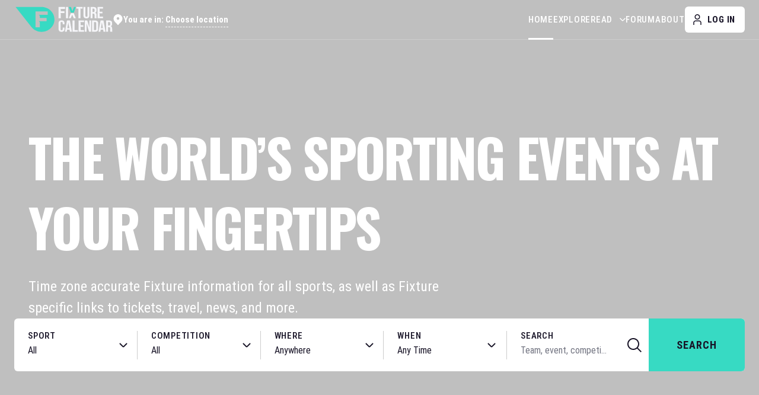

--- FILE ---
content_type: text/html; charset=utf-8
request_url: https://www.fixturecalendar.com/
body_size: 34242
content:
<!DOCTYPE html><html lang="en"><head><meta charSet="utf-8"/><meta name="viewport" content="width=device-width"/><title>The World&#x27;s Sporting Events | Fixture Calendar</title><meta name="description" content="Use Fixture Calendar to find accurate global sports information, tickets, news, trips, highlights &amp; more for teams, events, competitions, countries, and sports."/><meta name="keywords" content="Tickets, betting, flights, stadium, travel, football, baseball, cricket, basketball, golf, cycling, tennis, american football, horse racing, boxing, ice hockey, martial arts, rugby, formula 1, Motor racing, MotoGP, netball, olympics"/><meta property="og:title" content="The World&#x27;s Sporting Events"/><meta property="og:description" content="Use Fixture Calendar to find accurate global sports information, tickets, news, trips, highlights &amp; more for teams, events, competitions, countries, and sports."/><meta property="og:site_name" content="Fixture Calendar"/><meta property="og:url" content="https://www.fixturecalendar.com"/><meta property="og:type" content="website"/><meta property="og:image" content="https://www.fixturecalendar.com/logo/default_logo.jpg"/><meta name="twitter:title" content="The World&#x27;s Sporting Events"/><meta name="twitter:image" content="https://www.fixturecalendar.com/logo/default_oga.jpg"/><meta name="twitter:url" content="https://www.fixturecalendar.com"/><meta name="twitter:card" content="summary"/><meta itemProp="thumbnailUrl" content="https://www.fixturecalendar.com/logo/default_oga.jpg"/><meta itemProp="image" content="https://www.fixturecalendar.com/logo/default_oga.jpg"/><meta itemProp="name" content="The World&#x27;s Sporting Events"/><meta itemProp="url" content="https://www.fixturecalendar.com"/><link rel="apple-touch-icon" sizes="180x180" href="/apple-touch-icon.png"/><link rel="icon" type="image/png" sizes="32x32" href="/favicon-32x32.png"/><link rel="icon" type="image/png" sizes="16x16" href="/favicon-16x16.png"/><link rel="manifest" href="/site.webmanifest"/><link rel="shortcut icon" type="image/x-icon" href="/favicon.ico"/><link rel="image_src" href="https://www.fixturecalendar.com/logo/default_oga.jpg"/><link rel="preload" as="image" imageSrcSet="/_next/image?url=%2F_next%2Fstatic%2Fmedia%2Fbg-first-screen.c63902df.jpg&amp;w=640&amp;q=95 640w, /_next/image?url=%2F_next%2Fstatic%2Fmedia%2Fbg-first-screen.c63902df.jpg&amp;w=750&amp;q=95 750w, /_next/image?url=%2F_next%2Fstatic%2Fmedia%2Fbg-first-screen.c63902df.jpg&amp;w=828&amp;q=95 828w, /_next/image?url=%2F_next%2Fstatic%2Fmedia%2Fbg-first-screen.c63902df.jpg&amp;w=1080&amp;q=95 1080w, /_next/image?url=%2F_next%2Fstatic%2Fmedia%2Fbg-first-screen.c63902df.jpg&amp;w=1200&amp;q=95 1200w, /_next/image?url=%2F_next%2Fstatic%2Fmedia%2Fbg-first-screen.c63902df.jpg&amp;w=1920&amp;q=95 1920w, /_next/image?url=%2F_next%2Fstatic%2Fmedia%2Fbg-first-screen.c63902df.jpg&amp;w=2048&amp;q=95 2048w, /_next/image?url=%2F_next%2Fstatic%2Fmedia%2Fbg-first-screen.c63902df.jpg&amp;w=3840&amp;q=95 3840w" imageSizes="100vw" fetchpriority="high"/><meta name="next-head-count" content="9"/><meta name="google-site-verification" content="lKuDDj-hdJqOd4MJK_4Lbs3UD1j8Um2sYE08IaE_3HI"/><meta property="fb:app_id" content="209236323255456"/><script type="application/ld+json">{"@context":"https://schema.org","@type":"Organization","name":"Fixture Calendar","legalName":"Fixture Calendar Ltd","url":"https://www.fixturecalendar.com","logo":"https://www.fixturecalendar.com/logo/default_logo.png","sameAs":["https://www.linkedin.com/company/fixture-calendar","https://www.facebook.com/fixturecalendar","https://twitter.com/fixturecalendar","https://www.instagram.com/fixturecalendar/"],"description":"The world’s sporting events at your fingertips. Time zone accurate Fixture information for all sports, as well as Fixture specific links to tickets, travel, news, and more."}</script><meta name="emotion-insertion-point" content=""/><link rel="preconnect" href="https://www.googletagmanager.com"/><link rel="preconnect" href="https://api.fixturecalendar.com"/><style data-emotion="css-global 0"></style><style data-emotion="css-global tcagh3">html{-webkit-font-smoothing:antialiased;-moz-osx-font-smoothing:grayscale;box-sizing:border-box;-webkit-text-size-adjust:100%;}*,*::before,*::after{box-sizing:inherit;}strong,b{font-weight:700;}body{margin:0;color:#181427;font-family:'__robotoCondensed_4c0d75','__robotoCondensed_Fallback_4c0d75',Arial Narrow,sans-serif;font-weight:400;font-size:0.9375rem;line-height:1.375rem;letter-spacing:initial;background-color:#fff;}@media (min-width:1024px){body{font-size:1rem;line-height:1.5rem;}}@media print{body{background-color:#fff;}}body::backdrop{background-color:#fff;}body{font-family:'__robotoCondensed_4c0d75','__robotoCondensed_Fallback_4c0d75',Arial Narrow,sans-serif;}*,*::before,*::after{box-sizing:border-box;}a:not([class^="Mui"]){color:#2C3D8F;}@media(hover: hover){a:not([class^="Mui"]):hover{color:#2055DC;}}</style><style data-emotion="css-global 1prfaxn">@-webkit-keyframes mui-auto-fill{from{display:block;}}@keyframes mui-auto-fill{from{display:block;}}@-webkit-keyframes mui-auto-fill-cancel{from{display:block;}}@keyframes mui-auto-fill-cancel{from{display:block;}}</style><style data-emotion="css-global animation-61bdi0">@-webkit-keyframes animation-61bdi0{0%{-webkit-transform:rotate(0deg);-moz-transform:rotate(0deg);-ms-transform:rotate(0deg);transform:rotate(0deg);}100%{-webkit-transform:rotate(360deg);-moz-transform:rotate(360deg);-ms-transform:rotate(360deg);transform:rotate(360deg);}}@keyframes animation-61bdi0{0%{-webkit-transform:rotate(0deg);-moz-transform:rotate(0deg);-ms-transform:rotate(0deg);transform:rotate(0deg);}100%{-webkit-transform:rotate(360deg);-moz-transform:rotate(360deg);-ms-transform:rotate(360deg);transform:rotate(360deg);}}</style><style data-emotion="css-global animation-1p2h4ri">@-webkit-keyframes animation-1p2h4ri{0%{stroke-dasharray:1px,200px;stroke-dashoffset:0;}50%{stroke-dasharray:100px,200px;stroke-dashoffset:-15px;}100%{stroke-dasharray:100px,200px;stroke-dashoffset:-125px;}}@keyframes animation-1p2h4ri{0%{stroke-dasharray:1px,200px;stroke-dashoffset:0;}50%{stroke-dasharray:100px,200px;stroke-dashoffset:-15px;}100%{stroke-dasharray:100px,200px;stroke-dashoffset:-125px;}}</style><style data-emotion="css-global animation-c7515d">@-webkit-keyframes animation-c7515d{0%{opacity:1;}50%{opacity:0.4;}100%{opacity:1;}}@keyframes animation-c7515d{0%{opacity:1;}50%{opacity:0.4;}100%{opacity:1;}}</style><style data-emotion="css 1xy9syw cigr9k 1u4jqzt 1h9hv2k 15uaebd 1altysf kc6qwv n730f1 i2hw13 mymeyq wzzd9h pt151d 1evz83g wvvp83 16pz822 1l6c7y9 vubbuv 1ylu0bo jh0p2r 1k8d5rb u31fn5 1f1pn02 ne8ywd tk72yn 152y9iy 1oeciqn 17t3lq4 1ar5443 k92gx 1muh611 1sx215v xxtdkk 2iz2x6 185dbup 1xsvgtu u9guls 1du621j 1ftyaf0 1ocfugg 1smbbyb swybw ic92xt 17vdz66 1gnemm 1t7ltpf mzder6 1k4u1ez t6o96y 11rv44p 127rcu1 13o7eu2 14891ef cp6ida 119c0bl h6ot0m 19woomr 1an0ml2 1wy5y4w w24f0h 18qba2c 191s07e 6v27w4 ift84i zdqlp7 tzxgg0 egfhga 1sl8dhm 1i8fzog 1vt2a3b 1czi96m bi401l xm138d h0jy0p 8pyy5w 1gms1w4 1m1g0sx 1thz3pg 1cwcj0y 5ixz7h p059dr tzion5 ctij6j 13p3epi fjle22 ig6pym 1du8agk xu4pex 24pzhf 13u2y5 zsbnpa 1n866kk wbbz7y w9cwy2 p6wmix ejr8op 1o6gqcl 326xnm 1l9fqbe 1fpyt79 iznim 6zztlx 1uk9hcr 6b7jch kkdnth 1yex2n 1pf9yh5 zki6bm 1tbdxp1 130d3pi 1xr4f8o tdupg1 11txh8v 1yuddeh 135jalo 10mpeyo ddva56 jxrq2j cs28ds b59iai p5bt7o 1b6i2jk iqiwch 1md1ni7 xboi2v 1mfjf8d jnjkaq 1atp9y9 15jqwoq qba2oe 17jqkgw 119cjoc">.css-1xy9syw{min-height:100vh;display:-webkit-box;display:-webkit-flex;display:-ms-flexbox;display:flex;-webkit-flex-direction:column;-ms-flex-direction:column;flex-direction:column;max-width:100%;}.css-cigr9k{background-color:transparent;border-bottom:1px solid rgba(255, 255, 255, 0.2);top:0;left:0;width:100%;z-index:10;-webkit-transition:background-color .3s ease-in-out;transition:background-color .3s ease-in-out;}@media (min-width:0px){.css-cigr9k{position:-webkit-sticky;position:sticky;}}@media (min-width:1024px){.css-cigr9k{position:static;}}.css-1u4jqzt{width:100%;margin-left:auto;box-sizing:border-box;margin-right:auto;display:block;padding-left:1rem;padding-right:1rem;padding-right:0.75rem;padding-left:0.75rem;display:-webkit-box;display:-webkit-flex;display:-ms-flexbox;display:flex;-webkit-align-items:center;-webkit-box-align:center;-ms-flex-align:center;align-items:center;}@media (min-width:768px){.css-1u4jqzt{padding-left:1.5rem;padding-right:1.5rem;}}@media (min-width:0px){.css-1u4jqzt{height:3.0625rem;}}@media (min-width:1024px){.css-1u4jqzt{-webkit-column-gap:1rem;column-gap:1rem;height:4.125rem;}}@media (min-width:1264px){.css-1u4jqzt{-webkit-column-gap:2.5rem;column-gap:2.5rem;}}@media (min-width:1440px){.css-1u4jqzt{padding-left:3.125rem;padding-right:3.125rem;}}.css-1h9hv2k{margin:0;color:#2C3D8F;-webkit-text-decoration:underline;text-decoration:underline;text-decoration-color:rgba(44, 61, 143, 0.4);text-decoration-color:currentColor;display:-webkit-inline-box;display:-webkit-inline-flex;display:-ms-inline-flexbox;display:inline-flex;max-width:100%;position:relative;z-index:1;}.css-1h9hv2k:hover{text-decoration-color:inherit;}@media(hover: hover){.css-1h9hv2k:hover{color:#2055DC;}}@media (min-width:0px){.css-1h9hv2k{width:7.4375rem;height:2rem;}}@media (min-width:1264px){.css-1h9hv2k{width:10.375rem;height:2.75rem;}}.css-1h9hv2k svg{width:100%;height:100%;}.css-15uaebd{min-width:0;position:relative;}@media (min-width:0px){.css-15uaebd{margin-left:auto;}}@media (min-width:1024px){.css-15uaebd{margin-left:0rem;}}@media (min-width:1024px){.css-1altysf{height:100%;margin-left:auto;}}.css-kc6qwv{list-style:none;margin:0;padding:0;position:relative;padding-top:0;padding-bottom:0;}@media (min-width:1024px){.css-kc6qwv{display:-webkit-box;display:-webkit-flex;display:-ms-flexbox;display:flex;-webkit-column-gap:1.5rem;column-gap:1.5rem;height:100%;}}@media (min-width:1264px){.css-kc6qwv{-webkit-column-gap:2rem;column-gap:2rem;}}.css-n730f1{display:-webkit-box;display:-webkit-flex;display:-ms-flexbox;display:flex;-webkit-box-pack:start;-ms-flex-pack:start;-webkit-justify-content:flex-start;justify-content:flex-start;-webkit-align-items:center;-webkit-box-align:center;-ms-flex-align:center;align-items:center;position:relative;-webkit-text-decoration:none;text-decoration:none;width:100%;box-sizing:border-box;text-align:left;z-index:1;-webkit-align-items:stretch;-webkit-box-align:stretch;-ms-flex-align:stretch;align-items:stretch;}.css-n730f1.Mui-focusVisible{background-color:rgba(0, 0, 0, 0.12);}.css-n730f1.Mui-selected{background-color:rgba(44, 61, 143, 0.08);}.css-n730f1.Mui-selected.Mui-focusVisible{background-color:rgba(44, 61, 143, 0.2);}.css-n730f1.Mui-disabled{opacity:0.38;}@media (min-width:0px){.css-n730f1{min-height:3.0625rem;width:100%;border-top:1px solid #DBDBE7;}}@media (min-width:1024px){.css-n730f1{min-height:100%;width:auto;border-top:none;}}.css-i2hw13{margin:0;font-size:0.8125rem;line-height:1.125rem;letter-spacing:0.05em;font-weight:500;font-family:'__robotoCondensed_4c0d75','__robotoCondensed_Fallback_4c0d75',Arial Narrow,sans-serif;text-transform:uppercase;color:#2C3D8F;-webkit-text-decoration:underline;text-decoration:underline;text-decoration-color:rgba(44, 61, 143, 0.4);text-decoration-color:currentColor;position:relative;display:-webkit-inline-box;display:-webkit-inline-flex;display:-ms-inline-flexbox;display:inline-flex;-webkit-align-items:center;-webkit-box-align:center;-ms-flex-align:center;align-items:center;-webkit-text-decoration:none;text-decoration:none;width:100%;}@media (min-width:1024px){.css-i2hw13{font-size:0.9375rem;line-height:1.5rem;}}.css-i2hw13:hover{text-decoration-color:inherit;}@media(hover: hover){.css-i2hw13:hover{color:#2055DC;}}@media (min-width:0px){.css-i2hw13{color:#181427;padding:0.75rem 1rem;}}@media (min-width:1024px){.css-i2hw13{color:#fff;padding:0rem;}}@media(hover: hover){.css-i2hw13:hover{color:#80FAE9;}}.css-i2hw13::before{content:"";position:absolute;right:0;}@media (min-width:0px){.css-i2hw13::before{top:0;background-color:#37DAC3;height:100%;width:3px;}}@media (min-width:1024px){.css-i2hw13::before{bottom:-1px;top:auto;background-color:#fff;height:3px;width:100%;}}.css-mymeyq{margin:0;font-size:0.8125rem;line-height:1.125rem;letter-spacing:0.05em;font-weight:500;font-family:'__robotoCondensed_4c0d75','__robotoCondensed_Fallback_4c0d75',Arial Narrow,sans-serif;text-transform:uppercase;color:#2C3D8F;-webkit-text-decoration:underline;text-decoration:underline;text-decoration-color:rgba(44, 61, 143, 0.4);text-decoration-color:currentColor;position:relative;display:-webkit-inline-box;display:-webkit-inline-flex;display:-ms-inline-flexbox;display:inline-flex;-webkit-align-items:center;-webkit-box-align:center;-ms-flex-align:center;align-items:center;-webkit-text-decoration:none;text-decoration:none;width:100%;}@media (min-width:1024px){.css-mymeyq{font-size:0.9375rem;line-height:1.5rem;}}.css-mymeyq:hover{text-decoration-color:inherit;}@media(hover: hover){.css-mymeyq:hover{color:#2055DC;}}@media (min-width:0px){.css-mymeyq{color:#181427;padding:0.75rem 1rem;}}@media (min-width:1024px){.css-mymeyq{color:#fff;padding:0rem;}}@media(hover: hover){.css-mymeyq:hover{color:#80FAE9;}}.css-wzzd9h{display:-webkit-inline-box;display:-webkit-inline-flex;display:-ms-inline-flexbox;display:inline-flex;-webkit-align-items:center;-webkit-box-align:center;-ms-flex-align:center;align-items:center;-webkit-box-pack:center;-ms-flex-pack:center;-webkit-justify-content:center;justify-content:center;position:relative;box-sizing:border-box;-webkit-tap-highlight-color:transparent;background-color:transparent;outline:0;border:0;margin:0;border-radius:0;padding:0;cursor:pointer;-webkit-user-select:none;-moz-user-select:none;-ms-user-select:none;user-select:none;vertical-align:middle;-moz-appearance:none;-webkit-appearance:none;-webkit-text-decoration:none;text-decoration:none;color:inherit;font-family:'__robotoCondensed_4c0d75','__robotoCondensed_Fallback_4c0d75',Arial Narrow,sans-serif;font-weight:700;font-size:0.875rem;line-height:1.75;letter-spacing:0.05em;text-transform:uppercase;min-width:64px;padding:6px 8px;border-radius:4px;-webkit-transition:background-color 250ms cubic-bezier(0.4, 0, 0.2, 1) 0ms,box-shadow 250ms cubic-bezier(0.4, 0, 0.2, 1) 0ms,border-color 250ms cubic-bezier(0.4, 0, 0.2, 1) 0ms,color 250ms cubic-bezier(0.4, 0, 0.2, 1) 0ms;transition:background-color 250ms cubic-bezier(0.4, 0, 0.2, 1) 0ms,box-shadow 250ms cubic-bezier(0.4, 0, 0.2, 1) 0ms,border-color 250ms cubic-bezier(0.4, 0, 0.2, 1) 0ms,color 250ms cubic-bezier(0.4, 0, 0.2, 1) 0ms;color:#2C3D8F;white-space:nowrap;border-radius:0.375rem;font-size:0.9375rem;line-height:1.125rem;height:2.375rem;min-width:2.375rem;font-size:0.8125rem;line-height:1.125rem;letter-spacing:0.05em;font-weight:500;font-family:'__robotoCondensed_4c0d75','__robotoCondensed_Fallback_4c0d75',Arial Narrow,sans-serif;text-transform:uppercase;z-index:1;}.css-wzzd9h::-moz-focus-inner{border-style:none;}.css-wzzd9h.Mui-disabled{pointer-events:none;cursor:default;}@media print{.css-wzzd9h{-webkit-print-color-adjust:exact;color-adjust:exact;}}.css-wzzd9h.Mui-focusVisible{outline:auto;outline-color:#000;box-shadow:none;}.css-wzzd9h:hover{-webkit-text-decoration:none;text-decoration:none;background-color:rgba(44, 61, 143, 0.04);}@media (hover: none){.css-wzzd9h:hover{background-color:transparent;}}.css-wzzd9h.Mui-disabled{color:#737582;}.css-wzzd9h.Mui-focusVisible{box-shadow:none;}.css-wzzd9h loadingIndicator .MuiLoadingButton-loadingIndicator{-webkit-animation:rotate 4s linear infinite;animation:rotate 4s linear infinite;}.css-wzzd9h.Mui-disabled{color:#9194A6;}.css-wzzd9h:hover{background-color:transparent;}@media(hover: hover){.css-wzzd9h:hover{color:#2055DC;}}@media (min-width:1024px){.css-wzzd9h{height:2.75rem;min-width:2.75rem;}}.css-wzzd9h .MuiButton-startIcon>*:nth-of-type(1),.css-wzzd9h .MuiButton-endIcon>*:nth-of-type(1){font-size:1.125rem;}@media (min-width:0px){.css-wzzd9h{color:#181427;}}@media (min-width:1024px){.css-wzzd9h{font-size:0.9375rem;line-height:1.5rem;color:#fff;}}.css-wzzd9h.MuiButton-root{padding:0rem;height:100%;width:100%;}@media(hover: hover){.css-wzzd9h:hover{color:#80FAE9;}}.css-pt151d{display:inherit;margin-right:-4px;margin-left:8px;}.css-pt151d>*:nth-of-type(1){font-size:20px;}.css-1evz83g{-webkit-user-select:none;-moz-user-select:none;-ms-user-select:none;user-select:none;width:1em;height:1em;display:inline-block;fill:currentColor;-webkit-flex-shrink:0;-ms-flex-negative:0;flex-shrink:0;-webkit-transition:fill 200ms cubic-bezier(0.4, 0, 0.2, 1) 0ms;transition:fill 200ms cubic-bezier(0.4, 0, 0.2, 1) 0ms;font-size:1.5rem;-webkit-transform:none;-moz-transform:none;-ms-transform:none;transform:none;}.css-wvvp83{display:-webkit-box;display:-webkit-flex;display:-ms-flexbox;display:flex;}@media (min-width:0px){.css-wvvp83{-webkit-column-gap:0.5rem;column-gap:0.5rem;}}@media (min-width:1440px){.css-wvvp83{-webkit-column-gap:1rem;column-gap:1rem;}}.css-16pz822{display:-webkit-inline-box;display:-webkit-inline-flex;display:-ms-inline-flexbox;display:inline-flex;-webkit-align-items:center;-webkit-box-align:center;-ms-flex-align:center;align-items:center;-webkit-box-pack:center;-ms-flex-pack:center;-webkit-justify-content:center;justify-content:center;position:relative;box-sizing:border-box;-webkit-tap-highlight-color:transparent;background-color:transparent;outline:0;border:0;margin:0;border-radius:0;padding:0;cursor:pointer;-webkit-user-select:none;-moz-user-select:none;-ms-user-select:none;user-select:none;vertical-align:middle;-moz-appearance:none;-webkit-appearance:none;-webkit-text-decoration:none;text-decoration:none;color:inherit;font-family:'__robotoCondensed_4c0d75','__robotoCondensed_Fallback_4c0d75',Arial Narrow,sans-serif;font-weight:700;font-size:0.875rem;line-height:1.75;letter-spacing:0.05em;text-transform:uppercase;min-width:64px;padding:6px 16px;border-radius:4px;-webkit-transition:background-color 250ms cubic-bezier(0.4, 0, 0.2, 1) 0ms,box-shadow 250ms cubic-bezier(0.4, 0, 0.2, 1) 0ms,border-color 250ms cubic-bezier(0.4, 0, 0.2, 1) 0ms,color 250ms cubic-bezier(0.4, 0, 0.2, 1) 0ms;transition:background-color 250ms cubic-bezier(0.4, 0, 0.2, 1) 0ms,box-shadow 250ms cubic-bezier(0.4, 0, 0.2, 1) 0ms,border-color 250ms cubic-bezier(0.4, 0, 0.2, 1) 0ms,color 250ms cubic-bezier(0.4, 0, 0.2, 1) 0ms;color:#181427;background-color:#fff;box-shadow:0px 3px 1px -2px rgba(0,0,0,0.2),0px 2px 2px 0px rgba(0,0,0,0.14),0px 1px 5px 0px rgba(0,0,0,0.12);white-space:nowrap;border-radius:0.375rem;box-shadow:none;font-size:0.9375rem;line-height:1.125rem;height:2.375rem;min-width:2.375rem;}.css-16pz822::-moz-focus-inner{border-style:none;}.css-16pz822.Mui-disabled{pointer-events:none;cursor:default;}@media print{.css-16pz822{-webkit-print-color-adjust:exact;color-adjust:exact;}}.css-16pz822.Mui-focusVisible{outline:auto;outline-color:#000;box-shadow:none;}.css-16pz822:hover{-webkit-text-decoration:none;text-decoration:none;background-color:#F6F6F9;box-shadow:0px 2px 4px -1px rgba(0,0,0,0.2),0px 4px 5px 0px rgba(0,0,0,0.14),0px 1px 10px 0px rgba(0,0,0,0.12);}@media (hover: none){.css-16pz822:hover{background-color:#fff;}}.css-16pz822:active{box-shadow:0px 5px 5px -3px rgba(0,0,0,0.2),0px 8px 10px 1px rgba(0,0,0,0.14),0px 3px 14px 2px rgba(0,0,0,0.12);}.css-16pz822.Mui-focusVisible{box-shadow:0px 3px 5px -1px rgba(0,0,0,0.2),0px 6px 10px 0px rgba(0,0,0,0.14),0px 1px 18px 0px rgba(0,0,0,0.12);}.css-16pz822.Mui-disabled{color:#737582;box-shadow:none;background-color:#F6F6F9;}.css-16pz822.Mui-focusVisible{box-shadow:none;}.css-16pz822 loadingIndicator .MuiLoadingButton-loadingIndicator{-webkit-animation:rotate 4s linear infinite;animation:rotate 4s linear infinite;}.css-16pz822.Mui-disabled{color:#9194A6;}.css-16pz822:hover{box-shadow:none;}.css-16pz822:active{box-shadow:none;}@media (min-width:1024px){.css-16pz822{height:2.75rem;min-width:2.75rem;}}.css-16pz822 .MuiButton-startIcon>*:nth-of-type(1),.css-16pz822 .MuiButton-endIcon>*:nth-of-type(1){font-size:1.125rem;}.css-1l6c7y9{display:inherit;margin-right:8px;margin-left:-4px;}.css-1l6c7y9>*:nth-of-type(1){font-size:20px;}.css-vubbuv{-webkit-user-select:none;-moz-user-select:none;-ms-user-select:none;user-select:none;width:1em;height:1em;display:inline-block;fill:currentColor;-webkit-flex-shrink:0;-ms-flex-negative:0;flex-shrink:0;-webkit-transition:fill 200ms cubic-bezier(0.4, 0, 0.2, 1) 0ms;transition:fill 200ms cubic-bezier(0.4, 0, 0.2, 1) 0ms;font-size:1.5rem;}.css-1ylu0bo{display:-webkit-box;display:-webkit-flex;display:-ms-flexbox;display:flex;-webkit-flex-direction:column;-ms-flex-direction:column;flex-direction:column;-webkit-box-flex:1;-webkit-flex-grow:1;-ms-flex-positive:1;flex-grow:1;}.css-jh0p2r{display:grid;}@media (min-width:0px){.css-jh0p2r{row-gap:1.5rem;}}@media (min-width:1024px){.css-jh0p2r{row-gap:3.5rem;padding-bottom:3.5rem;}}.css-1k8d5rb{display:-webkit-box;display:-webkit-flex;display:-ms-flexbox;display:flex;background-color:rgba(0, 0, 0, 0.25);background-blend-mode:overlay;position:relative;padding-bottom:1.75rem;}@media (min-width:0px){.css-1k8d5rb{margin-top:-3.125rem;padding-top:3.125rem;}}@media (min-width:1024px){.css-1k8d5rb{height:48rem;margin-top:-4.1875rem;padding-top:4.1875rem;}}.css-u31fn5{position:absolute;inset:0;z-index:-1;overflow:hidden;-webkit-background-size:cover;background-size:cover;-webkit-background-position:center;background-position:center;background-image:url("[data-uri]");}.css-u31fn5 img{transform-origin:0 100%;}@media (min-width:0px){.css-u31fn5 img{-webkit-transform:scale(1.21);-moz-transform:scale(1.21);-ms-transform:scale(1.21);transform:scale(1.21);}}@media (min-width:768px){.css-u31fn5 img{-webkit-transform:scale(1);-moz-transform:scale(1);-ms-transform:scale(1);transform:scale(1);}}.css-1f1pn02{width:100%;margin-left:auto;box-sizing:border-box;margin-right:auto;display:block;padding-left:1rem;padding-right:1rem;padding-right:0.75rem;padding-left:0.75rem;display:-webkit-box;display:-webkit-flex;display:-ms-flexbox;display:flex;-webkit-flex-direction:column;-ms-flex-direction:column;flex-direction:column;}@media (min-width:768px){.css-1f1pn02{padding-left:1.5rem;padding-right:1.5rem;}}@media (min-width:1440px){.css-1f1pn02{max-width:1440px;}}@media (min-width:1440px){.css-1f1pn02{padding-right:3.125rem;padding-left:3.125rem;}}@media (min-width:0px){.css-1f1pn02{row-gap:1rem;}}@media (min-width:1024px){.css-1f1pn02{-webkit-box-pack:center;-ms-flex-pack:center;-webkit-justify-content:center;justify-content:center;row-gap:5.125rem;}}.css-ne8ywd{width:100%;margin-left:auto;box-sizing:border-box;margin-right:auto;display:block;padding-left:1rem;padding-right:1rem;padding-right:0.75rem;padding-left:0.75rem;color:#fff;padding-left:0rem;padding-right:0rem;padding-top:1.5rem;}@media (min-width:768px){.css-ne8ywd{padding-left:1.5rem;padding-right:1.5rem;}}@media (min-width:1264px){.css-ne8ywd{max-width:1264px;}}.css-tk72yn{margin:0;font-family:'__Oswald_51ec7e','__Oswald_Fallback_51ec7e',Impact,sans-serif;font-weight:700;font-size:1.5625rem;line-height:2.25rem;letter-spacing:-0.03em;text-transform:uppercase;}@media (min-width:1024px){.css-tk72yn{font-size:5.5rem;line-height:7.375rem;}}@media (min-width:0px){.css-tk72yn{margin-bottom:0.5rem;}}@media (min-width:1024px){.css-tk72yn{margin-bottom:1.5rem;}}.css-152y9iy{margin:0;font-size:1.125rem;line-height:1.6875rem;font-weight:400;font-family:'__robotoCondensed_4c0d75','__robotoCondensed_Fallback_4c0d75',Arial Narrow,sans-serif;letter-spacing:initial;}@media (min-width:1024px){.css-152y9iy{font-size:1.5rem;line-height:2.25rem;}}@media (min-width:1024px){.css-152y9iy{width:65%;}}.css-1oeciqn{background-color:#fff;border-radius:0.375rem;overflow:hidden;}@media (min-width:1024px){.css-1oeciqn{display:grid;grid-template-columns:repeat(4, 1fr) 1.15fr auto;height:5.5625rem;}}.css-17t3lq4{-webkit-box-flex:1;-webkit-flex-grow:1;-ms-flex-positive:1;flex-grow:1;z-index:1;}@media (min-width:1024px){.css-17t3lq4{margin-left:-1px;}}.css-17t3lq4:last-of-type .MuiTextField-root::after{display:none;}@media (min-width:1024px){.css-17t3lq4 >div{height:100%;}}.css-1ar5443{height:100%;}.css-1ar5443.Mui-focused .MuiAutocomplete-clearIndicator{visibility:visible;}@media (pointer: fine){.css-1ar5443:hover .MuiAutocomplete-clearIndicator{visibility:visible;}}.css-1ar5443 .MuiAutocomplete-tag{margin:3px;max-width:calc(100% - 6px);}.css-1ar5443 .MuiAutocomplete-inputRoot{-webkit-box-flex-wrap:wrap;-webkit-flex-wrap:wrap;-ms-flex-wrap:wrap;flex-wrap:wrap;}.MuiAutocomplete-hasPopupIcon.css-1ar5443 .MuiAutocomplete-inputRoot,.MuiAutocomplete-hasClearIcon.css-1ar5443 .MuiAutocomplete-inputRoot{padding-right:30px;}.MuiAutocomplete-hasPopupIcon.MuiAutocomplete-hasClearIcon.css-1ar5443 .MuiAutocomplete-inputRoot{padding-right:56px;}.css-1ar5443 .MuiAutocomplete-inputRoot .MuiAutocomplete-input{width:0;min-width:30px;}.css-1ar5443 .MuiInput-root{padding-bottom:1px;}.css-1ar5443 .MuiInput-root .MuiInput-input{padding:4px 4px 4px 0px;}.css-1ar5443 .MuiInput-root.MuiInputBase-sizeSmall .MuiInput-input{padding:2px 4px 3px 0;}.css-1ar5443 .MuiOutlinedInput-root{padding:9px;}.MuiAutocomplete-hasPopupIcon.css-1ar5443 .MuiOutlinedInput-root,.MuiAutocomplete-hasClearIcon.css-1ar5443 .MuiOutlinedInput-root{padding-right:39px;}.MuiAutocomplete-hasPopupIcon.MuiAutocomplete-hasClearIcon.css-1ar5443 .MuiOutlinedInput-root{padding-right:65px;}.css-1ar5443 .MuiOutlinedInput-root .MuiAutocomplete-input{padding:7.5px 4px 7.5px 6px;}.css-1ar5443 .MuiOutlinedInput-root .MuiAutocomplete-endAdornment{right:9px;}.css-1ar5443 .MuiOutlinedInput-root.MuiInputBase-sizeSmall{padding:6px;}.css-1ar5443 .MuiOutlinedInput-root.MuiInputBase-sizeSmall .MuiAutocomplete-input{padding:2.5px 4px 2.5px 6px;}.css-1ar5443 .MuiFilledInput-root{padding-top:19px;padding-left:8px;}.MuiAutocomplete-hasPopupIcon.css-1ar5443 .MuiFilledInput-root,.MuiAutocomplete-hasClearIcon.css-1ar5443 .MuiFilledInput-root{padding-right:39px;}.MuiAutocomplete-hasPopupIcon.MuiAutocomplete-hasClearIcon.css-1ar5443 .MuiFilledInput-root{padding-right:65px;}.css-1ar5443 .MuiFilledInput-root .MuiFilledInput-input{padding:7px 4px;}.css-1ar5443 .MuiFilledInput-root .MuiAutocomplete-endAdornment{right:9px;}.css-1ar5443 .MuiFilledInput-root.MuiInputBase-sizeSmall{padding-bottom:1px;}.css-1ar5443 .MuiFilledInput-root.MuiInputBase-sizeSmall .MuiFilledInput-input{padding:2.5px 4px;}.css-1ar5443 .MuiInputBase-hiddenLabel{padding-top:8px;}.css-1ar5443 .MuiAutocomplete-input{-webkit-box-flex:1;-webkit-flex-grow:1;-ms-flex-positive:1;flex-grow:1;text-overflow:ellipsis;opacity:1;}.css-1ar5443 .MuiAutocomplete-inputRoot{padding:0rem 0.75rem;}.css-1ar5443 .MuiAutocomplete-inputRoot .MuiAutocomplete-input{padding:0;}.css-1ar5443 .MuiAutocomplete-inputRoot .MuiAutocomplete-endAdornment{right:0.75rem;}.css-1ar5443 .MuiAutocomplete-listbox .MuiAutocomplete-option.Mui-focused{background-color:#E9EEFB;}.css-1ar5443 .MuiOutlinedInput-root::before{content:"";position:absolute;background:linear-gradient(270deg, #fff 8.85%, rgba(255, 255, 255, 0) 100%);width:2.1875rem;top:0;bottom:0;right:2.4375rem;}.css-1ar5443 .MuiInputBase-input.MuiOutlinedInput-input::-webkit-input-placeholder{color:#181427;}.css-1ar5443 .MuiInputBase-input.MuiOutlinedInput-input::-moz-placeholder{color:#181427;}.css-1ar5443 .MuiInputBase-input.MuiOutlinedInput-input:-ms-input-placeholder{color:#181427;}.css-1ar5443 .MuiInputBase-input.MuiOutlinedInput-input::placeholder{color:#181427;}.css-1ar5443 .MuiFormLabel-root.MuiInputLabel-root{line-height:1.125rem;text-transform:uppercase;letter-spacing:0.05em;margin-bottom:0rem;left:1.5rem;top:1.25rem;position:absolute;}.css-1ar5443 .MuiTextField-root{height:100%;border-radius:0.375rem;-webkit-transition:all 300ms ease;transition:all 300ms ease;}.css-1ar5443 .MuiTextField-root:hover,.css-1ar5443 .MuiTextField-root:focus-within{box-shadow:0px 3px 14px 2px rgba(0, 0, 0, 0.12);background-color:#fff;}.css-1ar5443 .MuiTextField-root::after{content:"";width:1px;height:3rem;background-color:rgba(0, 0, 0, 0.2);position:absolute;top:50%;-webkit-transform:translateY(-50%);-moz-transform:translateY(-50%);-ms-transform:translateY(-50%);transform:translateY(-50%);right:0;}.css-1ar5443 .MuiTextField-root:hover::after,.css-1ar5443 .MuiTextField-root:focus-within::after{display:none;}.css-1ar5443 .MuiInputBase-root.MuiOutlinedInput-root{padding-left:1.5rem;padding-top:1.125rem;height:100%;cursor:default;}.css-1ar5443 .MuiInputBase-input.MuiOutlinedInput-input{padding:0rem;height:1.75rem;line-height:1.75rem;font-size:1rem;}.css-1ar5443 .MuiInputBase-root.MuiOutlinedInput-root:hover .MuiOutlinedInput-notchedOutline{border-color:transparent;}.css-1ar5443 .MuiInputBase-root.MuiOutlinedInput-root.Mui-focused .MuiOutlinedInput-notchedOutline{border-color:transparent;box-shadow:none;}.css-1ar5443 .MuiOutlinedInput-notchedOutline{border-color:transparent;}.css-1ar5443 .MuiInputAdornment-positionStart{display:none;}.css-1ar5443 .MuiAutocomplete-clearIndicator{padding:0rem;}.css-1ar5443 .MuiAutocomplete-clearIndicator .MuiSvgIcon-root{font-size:1.5rem;}.css-1ar5443 .MuiInputAdornment-positionEnd{margin-top:-1.125rem;}.css-1ar5443 .MuiInputAdornment-positionEnd .MuiSvgIcon-root{font-size:1.5rem;}.css-k92gx{display:-webkit-inline-box;display:-webkit-inline-flex;display:-ms-inline-flexbox;display:inline-flex;-webkit-flex-direction:column;-ms-flex-direction:column;flex-direction:column;position:relative;min-width:0;padding:0;margin:0;border:0;vertical-align:top;width:100%;margin-top:0;margin-bottom:0;}.css-1muh611{color:#737582;font-family:'__robotoCondensed_4c0d75','__robotoCondensed_Fallback_4c0d75',Arial Narrow,sans-serif;font-weight:400;font-size:0.9375rem;line-height:1.4375em;letter-spacing:initial;padding:0;position:relative;font-size:1rem;line-height:1.5rem;font-weight:500;font-family:'__robotoCondensed_4c0d75','__robotoCondensed_Fallback_4c0d75',Arial Narrow,sans-serif;letter-spacing:initial;color:#181427;display:block;transform-origin:top left;white-space:nowrap;overflow:hidden;text-overflow:ellipsis;max-width:calc(133% - 24px);position:absolute;left:0;top:0;-webkit-transform:translate(14px, -9px) scale(0.75);-moz-transform:translate(14px, -9px) scale(0.75);-ms-transform:translate(14px, -9px) scale(0.75);transform:translate(14px, -9px) scale(0.75);-webkit-transition:color 200ms cubic-bezier(0.0, 0, 0.2, 1) 0ms,-webkit-transform 200ms cubic-bezier(0.0, 0, 0.2, 1) 0ms,max-width 200ms cubic-bezier(0.0, 0, 0.2, 1) 0ms;transition:color 200ms cubic-bezier(0.0, 0, 0.2, 1) 0ms,transform 200ms cubic-bezier(0.0, 0, 0.2, 1) 0ms,max-width 200ms cubic-bezier(0.0, 0, 0.2, 1) 0ms;z-index:1;pointer-events:auto;-webkit-user-select:none;-moz-user-select:none;-ms-user-select:none;user-select:none;font-size:1rem;line-height:1.5rem;font-weight:500;font-family:'__robotoCondensed_4c0d75','__robotoCondensed_Fallback_4c0d75',Arial Narrow,sans-serif;letter-spacing:initial;position:relative;-webkit-transform:translate(0) scale(1);-moz-transform:translate(0) scale(1);-ms-transform:translate(0) scale(1);transform:translate(0) scale(1);margin-bottom:0.125rem;}@media (min-width:1024px){.css-1muh611{font-size:1rem;line-height:1.5rem;}}.css-1muh611.Mui-focused{color:#2C3D8F;}.css-1muh611.Mui-disabled{color:#9194A6;}.css-1muh611.Mui-error{color:#E61414;}@media (min-width:1024px){.css-1muh611{font-size:0.9375rem;}}.css-1muh611 .MuiFormLabel-asterisk{color:#E61414;}@media (min-width:1024px){.css-1muh611{font-size:0.9375rem;}}.css-1muh611.Mui-error,.css-1muh611.Mui-focused{color:#181427;}.css-1sx215v{font-family:'__robotoCondensed_4c0d75','__robotoCondensed_Fallback_4c0d75',Arial Narrow,sans-serif;font-weight:400;font-size:0.9375rem;line-height:1.4375em;letter-spacing:initial;color:#181427;box-sizing:border-box;position:relative;cursor:text;display:-webkit-inline-box;display:-webkit-inline-flex;display:-ms-inline-flexbox;display:inline-flex;-webkit-align-items:center;-webkit-box-align:center;-ms-flex-align:center;align-items:center;width:100%;position:relative;border-radius:4px;padding-right:14px;border-radius:0.375rem;}@media (min-width:1024px){.css-1sx215v{font-size:1rem;line-height:1.5rem;}}.css-1sx215v.Mui-disabled{color:#9194A6;cursor:default;}.css-1sx215v:hover .MuiOutlinedInput-notchedOutline{border-color:#181427;}@media (hover: none){.css-1sx215v:hover .MuiOutlinedInput-notchedOutline{border-color:rgba(0, 0, 0, 0.23);}}.css-1sx215v.Mui-focused .MuiOutlinedInput-notchedOutline{border-color:#2C3D8F;border-width:2px;}.css-1sx215v.Mui-error .MuiOutlinedInput-notchedOutline{border-color:#E61414;}.css-1sx215v.Mui-disabled .MuiOutlinedInput-notchedOutline{border-color:#737582;}.css-1sx215v.Mui-disabled{background-color:#F6F6F9;-webkit-text-fill-color:#737582;}.css-xxtdkk{font:inherit;letter-spacing:inherit;color:currentColor;padding:4px 0 5px;border:0;box-sizing:content-box;background:none;height:1.4375em;margin:0;-webkit-tap-highlight-color:transparent;display:block;min-width:0;width:100%;-webkit-animation-name:mui-auto-fill-cancel;animation-name:mui-auto-fill-cancel;-webkit-animation-duration:10ms;animation-duration:10ms;padding:16.5px 14px;padding-right:0;font-weight:400;font-family:'__robotoCondensed_4c0d75','__robotoCondensed_Fallback_4c0d75',Arial Narrow,sans-serif;height:2.75rem;line-height:2.75rem;box-sizing:border-box;padding:0rem 0.75rem;font-size:1rem;letter-spacing:initial;padding-right:0;}.css-xxtdkk::-webkit-input-placeholder{color:currentColor;opacity:0.42;-webkit-transition:opacity 200ms cubic-bezier(0.4, 0, 0.2, 1) 0ms;transition:opacity 200ms cubic-bezier(0.4, 0, 0.2, 1) 0ms;}.css-xxtdkk::-moz-placeholder{color:currentColor;opacity:0.42;-webkit-transition:opacity 200ms cubic-bezier(0.4, 0, 0.2, 1) 0ms;transition:opacity 200ms cubic-bezier(0.4, 0, 0.2, 1) 0ms;}.css-xxtdkk:-ms-input-placeholder{color:currentColor;opacity:0.42;-webkit-transition:opacity 200ms cubic-bezier(0.4, 0, 0.2, 1) 0ms;transition:opacity 200ms cubic-bezier(0.4, 0, 0.2, 1) 0ms;}.css-xxtdkk::-ms-input-placeholder{color:currentColor;opacity:0.42;-webkit-transition:opacity 200ms cubic-bezier(0.4, 0, 0.2, 1) 0ms;transition:opacity 200ms cubic-bezier(0.4, 0, 0.2, 1) 0ms;}.css-xxtdkk:focus{outline:0;}.css-xxtdkk:invalid{box-shadow:none;}.css-xxtdkk::-webkit-search-decoration{-webkit-appearance:none;}label[data-shrink=false]+.MuiInputBase-formControl .css-xxtdkk::-webkit-input-placeholder{opacity:0!important;}label[data-shrink=false]+.MuiInputBase-formControl .css-xxtdkk::-moz-placeholder{opacity:0!important;}label[data-shrink=false]+.MuiInputBase-formControl .css-xxtdkk:-ms-input-placeholder{opacity:0!important;}label[data-shrink=false]+.MuiInputBase-formControl .css-xxtdkk::-ms-input-placeholder{opacity:0!important;}label[data-shrink=false]+.MuiInputBase-formControl .css-xxtdkk:focus::-webkit-input-placeholder{opacity:0.42;}label[data-shrink=false]+.MuiInputBase-formControl .css-xxtdkk:focus::-moz-placeholder{opacity:0.42;}label[data-shrink=false]+.MuiInputBase-formControl .css-xxtdkk:focus:-ms-input-placeholder{opacity:0.42;}label[data-shrink=false]+.MuiInputBase-formControl .css-xxtdkk:focus::-ms-input-placeholder{opacity:0.42;}.css-xxtdkk.Mui-disabled{opacity:1;-webkit-text-fill-color:#9194A6;}.css-xxtdkk:-webkit-autofill{-webkit-animation-duration:5000s;animation-duration:5000s;-webkit-animation-name:mui-auto-fill;animation-name:mui-auto-fill;}.css-xxtdkk:-webkit-autofill{border-radius:inherit;}@media (min-width:1024px){.css-xxtdkk{height:2.125rem;line-height:2.125rem;font-size:0.9375rem;}}.css-xxtdkk::-webkit-input-placeholder{color:#737582;opacity:1;}.css-xxtdkk::-moz-placeholder{color:#737582;opacity:1;}.css-xxtdkk:-ms-input-placeholder{color:#737582;opacity:1;}.css-xxtdkk::placeholder{color:#737582;opacity:1;}.css-2iz2x6{position:absolute;right:0;top:calc(50% - 14px);}.css-185dbup{display:-webkit-inline-box;display:-webkit-inline-flex;display:-ms-inline-flexbox;display:inline-flex;-webkit-align-items:center;-webkit-box-align:center;-ms-flex-align:center;align-items:center;-webkit-box-pack:center;-ms-flex-pack:center;-webkit-justify-content:center;justify-content:center;position:relative;box-sizing:border-box;-webkit-tap-highlight-color:transparent;background-color:transparent;outline:0;border:0;margin:0;border-radius:0;padding:0;cursor:pointer;-webkit-user-select:none;-moz-user-select:none;-ms-user-select:none;user-select:none;vertical-align:middle;-moz-appearance:none;-webkit-appearance:none;-webkit-text-decoration:none;text-decoration:none;color:inherit;text-align:center;-webkit-flex:0 0 auto;-ms-flex:0 0 auto;flex:0 0 auto;font-size:1.5rem;padding:8px;border-radius:50%;overflow:visible;color:rgba(0, 0, 0, 0.54);-webkit-transition:background-color 150ms cubic-bezier(0.4, 0, 0.2, 1) 0ms;transition:background-color 150ms cubic-bezier(0.4, 0, 0.2, 1) 0ms;margin-right:-2px;padding:4px;visibility:hidden;visibility:visible;}.css-185dbup::-moz-focus-inner{border-style:none;}.css-185dbup.Mui-disabled{pointer-events:none;cursor:default;}@media print{.css-185dbup{-webkit-print-color-adjust:exact;color-adjust:exact;}}.css-185dbup.Mui-focusVisible{outline:auto;outline-color:#000;box-shadow:none;}.css-185dbup:hover{background-color:rgba(0, 0, 0, 0.04);}@media (hover: none){.css-185dbup:hover{background-color:transparent;}}.css-185dbup.Mui-disabled{background-color:transparent;color:#737582;}.css-185dbup .MuiSvgIcon-root{font-size:1.125rem;}.css-1xsvgtu{display:-webkit-inline-box;display:-webkit-inline-flex;display:-ms-inline-flexbox;display:inline-flex;-webkit-align-items:center;-webkit-box-align:center;-ms-flex-align:center;align-items:center;-webkit-box-pack:center;-ms-flex-pack:center;-webkit-justify-content:center;justify-content:center;position:relative;box-sizing:border-box;-webkit-tap-highlight-color:transparent;background-color:transparent;outline:0;border:0;margin:0;border-radius:0;padding:0;cursor:pointer;-webkit-user-select:none;-moz-user-select:none;-ms-user-select:none;user-select:none;vertical-align:middle;-moz-appearance:none;-webkit-appearance:none;-webkit-text-decoration:none;text-decoration:none;color:inherit;text-align:center;-webkit-flex:0 0 auto;-ms-flex:0 0 auto;flex:0 0 auto;font-size:1.5rem;padding:8px;border-radius:50%;overflow:visible;color:rgba(0, 0, 0, 0.54);-webkit-transition:background-color 150ms cubic-bezier(0.4, 0, 0.2, 1) 0ms;transition:background-color 150ms cubic-bezier(0.4, 0, 0.2, 1) 0ms;padding:2px;margin-right:-2px;color:#181427;-webkit-transform:none;-moz-transform:none;-ms-transform:none;transform:none;}.css-1xsvgtu::-moz-focus-inner{border-style:none;}.css-1xsvgtu.Mui-disabled{pointer-events:none;cursor:default;}@media print{.css-1xsvgtu{-webkit-print-color-adjust:exact;color-adjust:exact;}}.css-1xsvgtu.Mui-focusVisible{outline:auto;outline-color:#000;box-shadow:none;}.css-1xsvgtu:hover{background-color:rgba(0, 0, 0, 0.04);}@media (hover: none){.css-1xsvgtu:hover{background-color:transparent;}}.css-1xsvgtu.Mui-disabled{background-color:transparent;color:#737582;}.css-u9guls{display:-webkit-inline-box;display:-webkit-inline-flex;display:-ms-inline-flexbox;display:inline-flex;}.css-u9guls .MuiSvgIcon-root{font-size:1.5rem;}.css-1du621j{text-align:left;position:absolute;bottom:0;right:0;top:-5px;left:0;margin:0;padding:0 8px;pointer-events:none;border-radius:inherit;border-style:solid;border-width:1px;overflow:hidden;min-width:0%;border-color:rgba(0, 0, 0, 0.23);border-color:#D3D4DE;}.MuiInputBase-root.MuiOutlinedInput-root.Mui-disabled .css-1du621j{border-color:#D3D4DE;}.MuiInputBase-root.MuiOutlinedInput-root.Mui-focused .css-1du621j{border-color:#2055DC;border-width:1px;box-shadow:0 0 4px rgba(32, 85, 220, 0.35);}.css-1ftyaf0{float:unset;overflow:hidden;display:block;width:auto;padding:0;height:11px;font-size:0.75em;visibility:hidden;max-width:0.01px;-webkit-transition:max-width 50ms cubic-bezier(0.0, 0, 0.2, 1) 0ms;transition:max-width 50ms cubic-bezier(0.0, 0, 0.2, 1) 0ms;white-space:nowrap;}.css-1ftyaf0>span{padding-left:5px;padding-right:5px;display:inline-block;opacity:0;visibility:visible;}.css-1ocfugg{font-family:'__robotoCondensed_4c0d75','__robotoCondensed_Fallback_4c0d75',Arial Narrow,sans-serif;font-weight:400;font-size:0.9375rem;line-height:1.4375em;letter-spacing:initial;color:#181427;box-sizing:border-box;position:relative;cursor:text;display:-webkit-inline-box;display:-webkit-inline-flex;display:-ms-inline-flexbox;display:inline-flex;-webkit-align-items:center;-webkit-box-align:center;-ms-flex-align:center;align-items:center;width:100%;position:relative;border-radius:4px;padding-left:14px;padding-right:14px;border-radius:0.375rem;}@media (min-width:1024px){.css-1ocfugg{font-size:1rem;line-height:1.5rem;}}.css-1ocfugg.Mui-disabled{color:#9194A6;cursor:default;}.css-1ocfugg:hover .MuiOutlinedInput-notchedOutline{border-color:#181427;}@media (hover: none){.css-1ocfugg:hover .MuiOutlinedInput-notchedOutline{border-color:rgba(0, 0, 0, 0.23);}}.css-1ocfugg.Mui-focused .MuiOutlinedInput-notchedOutline{border-color:#2C3D8F;border-width:2px;}.css-1ocfugg.Mui-error .MuiOutlinedInput-notchedOutline{border-color:#E61414;}.css-1ocfugg.Mui-disabled .MuiOutlinedInput-notchedOutline{border-color:#737582;}.css-1ocfugg.Mui-disabled{background-color:#F6F6F9;-webkit-text-fill-color:#737582;}.css-1smbbyb{display:-webkit-box;display:-webkit-flex;display:-ms-flexbox;display:flex;height:0.01em;max-height:2em;-webkit-align-items:center;-webkit-box-align:center;-ms-flex-align:center;align-items:center;white-space:nowrap;color:rgba(0, 0, 0, 0.54);margin-right:8px;color:#737582;}.css-1smbbyb .MuiSvgIcon-root{font-size:1.375rem;}@media (min-width:1024px){.css-1smbbyb .MuiSvgIcon-root{font-size:1.125rem;}}.css-swybw{font:inherit;letter-spacing:inherit;color:currentColor;padding:4px 0 5px;border:0;box-sizing:content-box;background:none;height:1.4375em;margin:0;-webkit-tap-highlight-color:transparent;display:block;min-width:0;width:100%;-webkit-animation-name:mui-auto-fill-cancel;animation-name:mui-auto-fill-cancel;-webkit-animation-duration:10ms;animation-duration:10ms;padding:16.5px 14px;padding-left:0;padding-right:0;font-weight:400;font-family:'__robotoCondensed_4c0d75','__robotoCondensed_Fallback_4c0d75',Arial Narrow,sans-serif;height:2.75rem;line-height:2.75rem;box-sizing:border-box;padding:0rem 0.75rem;font-size:1rem;letter-spacing:initial;padding-left:0;padding-right:0;}.css-swybw::-webkit-input-placeholder{color:currentColor;opacity:0.42;-webkit-transition:opacity 200ms cubic-bezier(0.4, 0, 0.2, 1) 0ms;transition:opacity 200ms cubic-bezier(0.4, 0, 0.2, 1) 0ms;}.css-swybw::-moz-placeholder{color:currentColor;opacity:0.42;-webkit-transition:opacity 200ms cubic-bezier(0.4, 0, 0.2, 1) 0ms;transition:opacity 200ms cubic-bezier(0.4, 0, 0.2, 1) 0ms;}.css-swybw:-ms-input-placeholder{color:currentColor;opacity:0.42;-webkit-transition:opacity 200ms cubic-bezier(0.4, 0, 0.2, 1) 0ms;transition:opacity 200ms cubic-bezier(0.4, 0, 0.2, 1) 0ms;}.css-swybw::-ms-input-placeholder{color:currentColor;opacity:0.42;-webkit-transition:opacity 200ms cubic-bezier(0.4, 0, 0.2, 1) 0ms;transition:opacity 200ms cubic-bezier(0.4, 0, 0.2, 1) 0ms;}.css-swybw:focus{outline:0;}.css-swybw:invalid{box-shadow:none;}.css-swybw::-webkit-search-decoration{-webkit-appearance:none;}label[data-shrink=false]+.MuiInputBase-formControl .css-swybw::-webkit-input-placeholder{opacity:0!important;}label[data-shrink=false]+.MuiInputBase-formControl .css-swybw::-moz-placeholder{opacity:0!important;}label[data-shrink=false]+.MuiInputBase-formControl .css-swybw:-ms-input-placeholder{opacity:0!important;}label[data-shrink=false]+.MuiInputBase-formControl .css-swybw::-ms-input-placeholder{opacity:0!important;}label[data-shrink=false]+.MuiInputBase-formControl .css-swybw:focus::-webkit-input-placeholder{opacity:0.42;}label[data-shrink=false]+.MuiInputBase-formControl .css-swybw:focus::-moz-placeholder{opacity:0.42;}label[data-shrink=false]+.MuiInputBase-formControl .css-swybw:focus:-ms-input-placeholder{opacity:0.42;}label[data-shrink=false]+.MuiInputBase-formControl .css-swybw:focus::-ms-input-placeholder{opacity:0.42;}.css-swybw.Mui-disabled{opacity:1;-webkit-text-fill-color:#9194A6;}.css-swybw:-webkit-autofill{-webkit-animation-duration:5000s;animation-duration:5000s;-webkit-animation-name:mui-auto-fill;animation-name:mui-auto-fill;}.css-swybw:-webkit-autofill{border-radius:inherit;}@media (min-width:1024px){.css-swybw{height:2.125rem;line-height:2.125rem;font-size:0.9375rem;}}.css-swybw::-webkit-input-placeholder{color:#737582;opacity:1;}.css-swybw::-moz-placeholder{color:#737582;opacity:1;}.css-swybw:-ms-input-placeholder{color:#737582;opacity:1;}.css-swybw::placeholder{color:#737582;opacity:1;}.css-ic92xt{height:100%;}.css-ic92xt >div{height:100%;}.css-ic92xt .MuiFormLabel-root.MuiInputLabel-root{line-height:1.125rem;text-transform:uppercase;letter-spacing:0.05em;margin-bottom:0rem;left:1.5rem;top:1.25rem;position:absolute;}.css-ic92xt .MuiTextField-root{height:100%;border-radius:0.375rem;-webkit-transition:all 300ms ease;transition:all 300ms ease;}.css-ic92xt .MuiTextField-root:hover,.css-ic92xt .MuiTextField-root:focus-within{box-shadow:0px 3px 14px 2px rgba(0, 0, 0, 0.12);background-color:#fff;}.css-ic92xt .MuiTextField-root::after{content:"";width:1px;height:3rem;background-color:rgba(0, 0, 0, 0.2);position:absolute;top:50%;-webkit-transform:translateY(-50%);-moz-transform:translateY(-50%);-ms-transform:translateY(-50%);transform:translateY(-50%);right:0;}.css-ic92xt .MuiTextField-root:hover::after,.css-ic92xt .MuiTextField-root:focus-within::after{display:none;}.css-ic92xt .MuiInputBase-root.MuiOutlinedInput-root{padding-left:1.5rem;padding-top:1.125rem;height:100%;cursor:default;}.css-ic92xt .MuiInputBase-input.MuiOutlinedInput-input{padding:0rem;height:1.75rem;line-height:1.75rem;font-size:1rem;}.css-ic92xt .MuiInputBase-root.MuiOutlinedInput-root:hover .MuiOutlinedInput-notchedOutline{border-color:transparent;}.css-ic92xt .MuiInputBase-root.MuiOutlinedInput-root.Mui-focused .MuiOutlinedInput-notchedOutline{border-color:transparent;box-shadow:none;}.css-ic92xt .MuiOutlinedInput-notchedOutline{border-color:transparent;}.css-ic92xt .MuiInputAdornment-positionStart{display:none;}.css-ic92xt .MuiAutocomplete-clearIndicator{padding:0rem;}.css-ic92xt .MuiAutocomplete-clearIndicator .MuiSvgIcon-root{font-size:1.5rem;}.css-ic92xt .MuiInputAdornment-positionEnd{margin-top:-1.125rem;}.css-ic92xt .MuiInputAdornment-positionEnd .MuiSvgIcon-root{font-size:1.5rem;}.css-17vdz66{display:-webkit-box;display:-webkit-flex;display:-ms-flexbox;display:flex;-webkit-align-items:baseline;-webkit-box-align:baseline;-ms-flex-align:baseline;align-items:baseline;}@media (max-width:-0.05px){.css-17vdz66{-webkit-flex-direction:column;-ms-flex-direction:column;flex-direction:column;-webkit-align-items:center;-webkit-box-align:center;-ms-flex-align:center;align-items:center;}}.css-1gnemm{display:-webkit-inline-box;display:-webkit-inline-flex;display:-ms-inline-flexbox;display:inline-flex;-webkit-flex-direction:column;-ms-flex-direction:column;flex-direction:column;position:relative;min-width:0;padding:0;margin:0;border:0;vertical-align:top;width:100%;margin-top:0;margin-bottom:0;}.css-1gnemm .MuiInputBase-input.MuiOutlinedInput-input::-webkit-input-placeholder{color:#181427;}.css-1gnemm .MuiInputBase-input.MuiOutlinedInput-input::-moz-placeholder{color:#181427;}.css-1gnemm .MuiInputBase-input.MuiOutlinedInput-input:-ms-input-placeholder{color:#181427;}.css-1gnemm .MuiInputBase-input.MuiOutlinedInput-input::placeholder{color:#181427;}.css-1t7ltpf{display:-webkit-box;display:-webkit-flex;display:-ms-flexbox;display:flex;height:0.01em;max-height:2em;-webkit-align-items:center;-webkit-box-align:center;-ms-flex-align:center;align-items:center;white-space:nowrap;color:rgba(0, 0, 0, 0.54);margin-left:8px;color:#737582;color:#181427;}.css-1t7ltpf .MuiSvgIcon-root{font-size:1.375rem;}@media (min-width:1024px){.css-1t7ltpf .MuiSvgIcon-root{font-size:1.125rem;}}.css-1t7ltpf .MuiIconButton-root{padding:0.25rem;margin-right:-0.25rem;}.css-mzder6{display:-webkit-inline-box;display:-webkit-inline-flex;display:-ms-inline-flexbox;display:inline-flex;-webkit-align-items:center;-webkit-box-align:center;-ms-flex-align:center;align-items:center;-webkit-box-pack:center;-ms-flex-pack:center;-webkit-justify-content:center;justify-content:center;position:relative;box-sizing:border-box;-webkit-tap-highlight-color:transparent;background-color:transparent;outline:0;border:0;margin:0;border-radius:0;padding:0;cursor:pointer;-webkit-user-select:none;-moz-user-select:none;-ms-user-select:none;user-select:none;vertical-align:middle;-moz-appearance:none;-webkit-appearance:none;-webkit-text-decoration:none;text-decoration:none;color:inherit;text-align:center;-webkit-flex:0 0 auto;-ms-flex:0 0 auto;flex:0 0 auto;font-size:1.5rem;padding:8px;border-radius:50%;overflow:visible;color:rgba(0, 0, 0, 0.54);-webkit-transition:background-color 150ms cubic-bezier(0.4, 0, 0.2, 1) 0ms;transition:background-color 150ms cubic-bezier(0.4, 0, 0.2, 1) 0ms;color:#181427;}.css-mzder6::-moz-focus-inner{border-style:none;}.css-mzder6.Mui-disabled{pointer-events:none;cursor:default;}@media print{.css-mzder6{-webkit-print-color-adjust:exact;color-adjust:exact;}}.css-mzder6.Mui-focusVisible{outline:auto;outline-color:#000;box-shadow:none;}.css-mzder6:hover{background-color:rgba(0, 0, 0, 0.04);}@media (hover: none){.css-mzder6:hover{background-color:transparent;}}.css-mzder6:hover{background-color:rgba(24, 20, 39, 0.04);}@media (hover: none){.css-mzder6:hover{background-color:transparent;}}.css-mzder6.Mui-disabled{background-color:transparent;color:#737582;}.css-1k4u1ez{height:100%;}.css-1k4u1ez.Mui-focused .MuiAutocomplete-clearIndicator{visibility:visible;}@media (pointer: fine){.css-1k4u1ez:hover .MuiAutocomplete-clearIndicator{visibility:visible;}}.css-1k4u1ez .MuiAutocomplete-tag{margin:3px;max-width:calc(100% - 6px);}.css-1k4u1ez .MuiAutocomplete-inputRoot{-webkit-box-flex-wrap:wrap;-webkit-flex-wrap:wrap;-ms-flex-wrap:wrap;flex-wrap:wrap;}.MuiAutocomplete-hasPopupIcon.css-1k4u1ez .MuiAutocomplete-inputRoot,.MuiAutocomplete-hasClearIcon.css-1k4u1ez .MuiAutocomplete-inputRoot{padding-right:30px;}.MuiAutocomplete-hasPopupIcon.MuiAutocomplete-hasClearIcon.css-1k4u1ez .MuiAutocomplete-inputRoot{padding-right:56px;}.css-1k4u1ez .MuiAutocomplete-inputRoot .MuiAutocomplete-input{width:0;min-width:30px;}.css-1k4u1ez .MuiInput-root{padding-bottom:1px;}.css-1k4u1ez .MuiInput-root .MuiInput-input{padding:4px 4px 4px 0px;}.css-1k4u1ez .MuiInput-root.MuiInputBase-sizeSmall .MuiInput-input{padding:2px 4px 3px 0;}.css-1k4u1ez .MuiOutlinedInput-root{padding:9px;}.MuiAutocomplete-hasPopupIcon.css-1k4u1ez .MuiOutlinedInput-root,.MuiAutocomplete-hasClearIcon.css-1k4u1ez .MuiOutlinedInput-root{padding-right:39px;}.MuiAutocomplete-hasPopupIcon.MuiAutocomplete-hasClearIcon.css-1k4u1ez .MuiOutlinedInput-root{padding-right:65px;}.css-1k4u1ez .MuiOutlinedInput-root .MuiAutocomplete-input{padding:7.5px 4px 7.5px 6px;}.css-1k4u1ez .MuiOutlinedInput-root .MuiAutocomplete-endAdornment{right:9px;}.css-1k4u1ez .MuiOutlinedInput-root.MuiInputBase-sizeSmall{padding:6px;}.css-1k4u1ez .MuiOutlinedInput-root.MuiInputBase-sizeSmall .MuiAutocomplete-input{padding:2.5px 4px 2.5px 6px;}.css-1k4u1ez .MuiFilledInput-root{padding-top:19px;padding-left:8px;}.MuiAutocomplete-hasPopupIcon.css-1k4u1ez .MuiFilledInput-root,.MuiAutocomplete-hasClearIcon.css-1k4u1ez .MuiFilledInput-root{padding-right:39px;}.MuiAutocomplete-hasPopupIcon.MuiAutocomplete-hasClearIcon.css-1k4u1ez .MuiFilledInput-root{padding-right:65px;}.css-1k4u1ez .MuiFilledInput-root .MuiFilledInput-input{padding:7px 4px;}.css-1k4u1ez .MuiFilledInput-root .MuiAutocomplete-endAdornment{right:9px;}.css-1k4u1ez .MuiFilledInput-root.MuiInputBase-sizeSmall{padding-bottom:1px;}.css-1k4u1ez .MuiFilledInput-root.MuiInputBase-sizeSmall .MuiFilledInput-input{padding:2.5px 4px;}.css-1k4u1ez .MuiInputBase-hiddenLabel{padding-top:8px;}.css-1k4u1ez .MuiAutocomplete-input{-webkit-box-flex:1;-webkit-flex-grow:1;-ms-flex-positive:1;flex-grow:1;text-overflow:ellipsis;opacity:1;}.css-1k4u1ez .MuiAutocomplete-inputRoot{padding:0rem 0.75rem;}.css-1k4u1ez .MuiAutocomplete-inputRoot .MuiAutocomplete-input{padding:0;}.css-1k4u1ez .MuiAutocomplete-inputRoot .MuiAutocomplete-endAdornment{right:0.75rem;}.css-1k4u1ez .MuiAutocomplete-listbox .MuiAutocomplete-option.Mui-focused{background-color:#E9EEFB;}.css-1k4u1ez .MuiOutlinedInput-root::before{content:"";position:absolute;background:linear-gradient(270deg, #fff 8.85%, rgba(255, 255, 255, 0) 100%);width:2.1875rem;top:0;bottom:0;right:2.4375rem;}.css-1k4u1ez .MuiFormLabel-root.MuiInputLabel-root{line-height:1.125rem;text-transform:uppercase;letter-spacing:0.05em;margin-bottom:0rem;left:1.5rem;top:1.25rem;position:absolute;}.css-1k4u1ez .MuiTextField-root{height:100%;border-radius:0.375rem;-webkit-transition:all 300ms ease;transition:all 300ms ease;}.css-1k4u1ez .MuiTextField-root:hover,.css-1k4u1ez .MuiTextField-root:focus-within{box-shadow:0px 3px 14px 2px rgba(0, 0, 0, 0.12);background-color:#fff;}.css-1k4u1ez .MuiTextField-root::after{content:"";width:1px;height:3rem;background-color:rgba(0, 0, 0, 0.2);position:absolute;top:50%;-webkit-transform:translateY(-50%);-moz-transform:translateY(-50%);-ms-transform:translateY(-50%);transform:translateY(-50%);right:0;}.css-1k4u1ez .MuiTextField-root:hover::after,.css-1k4u1ez .MuiTextField-root:focus-within::after{display:none;}.css-1k4u1ez .MuiInputBase-root.MuiOutlinedInput-root{padding-left:1.5rem;padding-top:1.125rem;height:100%;cursor:default;}.css-1k4u1ez .MuiInputBase-input.MuiOutlinedInput-input{padding:0rem;height:1.75rem;line-height:1.75rem;font-size:1rem;}.css-1k4u1ez .MuiInputBase-root.MuiOutlinedInput-root:hover .MuiOutlinedInput-notchedOutline{border-color:transparent;}.css-1k4u1ez .MuiInputBase-root.MuiOutlinedInput-root.Mui-focused .MuiOutlinedInput-notchedOutline{border-color:transparent;box-shadow:none;}.css-1k4u1ez .MuiOutlinedInput-notchedOutline{border-color:transparent;}.css-1k4u1ez .MuiInputAdornment-positionStart{display:none;}.css-1k4u1ez .MuiAutocomplete-clearIndicator{padding:0rem;}.css-1k4u1ez .MuiAutocomplete-clearIndicator .MuiSvgIcon-root{font-size:1.5rem;}.css-1k4u1ez .MuiInputAdornment-positionEnd{margin-top:-1.125rem;}.css-1k4u1ez .MuiInputAdornment-positionEnd .MuiSvgIcon-root{font-size:1.5rem;}.css-t6o96y{display:-webkit-inline-box;display:-webkit-inline-flex;display:-ms-inline-flexbox;display:inline-flex;-webkit-align-items:center;-webkit-box-align:center;-ms-flex-align:center;align-items:center;-webkit-box-pack:center;-ms-flex-pack:center;-webkit-justify-content:center;justify-content:center;position:relative;box-sizing:border-box;-webkit-tap-highlight-color:transparent;background-color:transparent;outline:0;border:0;margin:0;border-radius:0;padding:0;cursor:pointer;-webkit-user-select:none;-moz-user-select:none;-ms-user-select:none;user-select:none;vertical-align:middle;-moz-appearance:none;-webkit-appearance:none;-webkit-text-decoration:none;text-decoration:none;color:inherit;font-family:'__robotoCondensed_4c0d75','__robotoCondensed_Fallback_4c0d75',Arial Narrow,sans-serif;font-weight:700;font-size:0.9375rem;line-height:1.75;letter-spacing:0.05em;text-transform:uppercase;min-width:64px;padding:8px 22px;border-radius:4px;-webkit-transition:background-color 250ms cubic-bezier(0.4, 0, 0.2, 1) 0ms,box-shadow 250ms cubic-bezier(0.4, 0, 0.2, 1) 0ms,border-color 250ms cubic-bezier(0.4, 0, 0.2, 1) 0ms,color 250ms cubic-bezier(0.4, 0, 0.2, 1) 0ms;transition:background-color 250ms cubic-bezier(0.4, 0, 0.2, 1) 0ms,box-shadow 250ms cubic-bezier(0.4, 0, 0.2, 1) 0ms,border-color 250ms cubic-bezier(0.4, 0, 0.2, 1) 0ms,color 250ms cubic-bezier(0.4, 0, 0.2, 1) 0ms;color:#181427;background-color:#37DAC3;box-shadow:0px 3px 1px -2px rgba(0,0,0,0.2),0px 2px 2px 0px rgba(0,0,0,0.14),0px 1px 5px 0px rgba(0,0,0,0.12);white-space:nowrap;border-radius:0.375rem;box-shadow:none;font-size:0.9375rem;line-height:1.125rem;height:2.375rem;min-width:2.375rem;border-radius:0;}.css-t6o96y::-moz-focus-inner{border-style:none;}.css-t6o96y.Mui-disabled{pointer-events:none;cursor:default;}@media print{.css-t6o96y{-webkit-print-color-adjust:exact;color-adjust:exact;}}.css-t6o96y.Mui-focusVisible{outline:auto;outline-color:#000;box-shadow:none;}.css-t6o96y:hover{-webkit-text-decoration:none;text-decoration:none;background-color:#3CEAD1;box-shadow:0px 2px 4px -1px rgba(0,0,0,0.2),0px 4px 5px 0px rgba(0,0,0,0.14),0px 1px 10px 0px rgba(0,0,0,0.12);}@media (hover: none){.css-t6o96y:hover{background-color:#37DAC3;}}.css-t6o96y:active{box-shadow:0px 5px 5px -3px rgba(0,0,0,0.2),0px 8px 10px 1px rgba(0,0,0,0.14),0px 3px 14px 2px rgba(0,0,0,0.12);}.css-t6o96y.Mui-focusVisible{box-shadow:0px 3px 5px -1px rgba(0,0,0,0.2),0px 6px 10px 0px rgba(0,0,0,0.14),0px 1px 18px 0px rgba(0,0,0,0.12);}.css-t6o96y.Mui-disabled{color:#737582;box-shadow:none;background-color:#F6F6F9;}.css-t6o96y.Mui-focusVisible{box-shadow:none;}.css-t6o96y loadingIndicator .MuiLoadingButton-loadingIndicator{-webkit-animation:rotate 4s linear infinite;animation:rotate 4s linear infinite;}.css-t6o96y.Mui-disabled{color:#9194A6;}.css-t6o96y:hover{box-shadow:none;}.css-t6o96y:active{box-shadow:none;}@media (min-width:1024px){.css-t6o96y{font-size:1.125rem;line-height:1.3125rem;height:3.5rem;min-width:3.5rem;}}.css-t6o96y .MuiButton-startIcon>*:nth-of-type(1),.css-t6o96y .MuiButton-endIcon>*:nth-of-type(1){font-size:1.125rem;}@media (min-width:1024px){.css-t6o96y .MuiButton-startIcon>*:nth-of-type(1),.css-t6o96y .MuiButton-endIcon>*:nth-of-type(1){font-size:1.5rem;}}@media (min-width:0px){.css-t6o96y{width:100%;}}@media (min-width:1024px){.css-t6o96y{width:10.125rem;}}@media (min-width:0px){.css-t6o96y.MuiButton-root{height:2.75rem;}}@media (min-width:1024px){.css-t6o96y.MuiButton-root{height:100%;}}.css-11rv44p{position:fixed;display:-webkit-box;display:-webkit-flex;display:-ms-flexbox;display:flex;-webkit-align-items:center;-webkit-box-align:center;-ms-flex-align:center;align-items:center;-webkit-box-pack:center;-ms-flex-pack:center;-webkit-justify-content:center;justify-content:center;right:0;bottom:0;top:0;left:0;background-color:rgba(0, 0, 0, 0.5);-webkit-tap-highlight-color:transparent;z-index:11;}.css-127rcu1{display:inline-block;color:#37DAC3;-webkit-animation:animation-61bdi0 1.4s linear infinite;animation:animation-61bdi0 1.4s linear infinite;}.css-13o7eu2{display:block;}.css-14891ef{stroke:currentColor;stroke-dasharray:80px,200px;stroke-dashoffset:0;-webkit-animation:animation-1p2h4ri 1.4s ease-in-out infinite;animation:animation-1p2h4ri 1.4s ease-in-out infinite;}.css-cp6ida{width:100%;margin-left:auto;box-sizing:border-box;margin-right:auto;display:block;padding-left:1rem;padding-right:1rem;padding-right:0.75rem;padding-left:0.75rem;}@media (min-width:768px){.css-cp6ida{padding-left:1.5rem;padding-right:1.5rem;}}@media (min-width:1440px){.css-cp6ida{max-width:1440px;}}@media (min-width:1440px){.css-cp6ida{padding-right:3.125rem;padding-left:3.125rem;}}.css-119c0bl{display:-webkit-box;display:-webkit-flex;display:-ms-flexbox;display:flex;-webkit-align-items:center;-webkit-box-align:center;-ms-flex-align:center;align-items:center;-webkit-box-pack:justify;-webkit-justify-content:space-between;justify-content:space-between;gap:1rem;}@media (min-width:0px){.css-119c0bl{margin-bottom:0.75rem;}}@media (min-width:1024px){.css-119c0bl{margin-bottom:2.5rem;}}.css-h6ot0m{margin:0;font-family:'__Oswald_51ec7e','__Oswald_Fallback_51ec7e',Impact,sans-serif;font-weight:700;font-size:1.5rem;line-height:2.25rem;letter-spacing:initial;text-transform:uppercase;}@media (min-width:1024px){.css-h6ot0m{font-size:3rem;line-height:4rem;}}.css-19woomr{display:-webkit-inline-box;display:-webkit-inline-flex;display:-ms-inline-flexbox;display:inline-flex;-webkit-align-items:center;-webkit-box-align:center;-ms-flex-align:center;align-items:center;-webkit-box-pack:center;-ms-flex-pack:center;-webkit-justify-content:center;justify-content:center;position:relative;box-sizing:border-box;-webkit-tap-highlight-color:transparent;background-color:transparent;outline:0;border:0;margin:0;border-radius:0;padding:0;cursor:pointer;-webkit-user-select:none;-moz-user-select:none;-ms-user-select:none;user-select:none;vertical-align:middle;-moz-appearance:none;-webkit-appearance:none;-webkit-text-decoration:none;text-decoration:none;color:inherit;font-family:'__robotoCondensed_4c0d75','__robotoCondensed_Fallback_4c0d75',Arial Narrow,sans-serif;font-weight:700;font-size:0.875rem;line-height:1.75;letter-spacing:0.05em;text-transform:uppercase;min-width:64px;padding:6px 16px;border-radius:4px;-webkit-transition:background-color 250ms cubic-bezier(0.4, 0, 0.2, 1) 0ms,box-shadow 250ms cubic-bezier(0.4, 0, 0.2, 1) 0ms,border-color 250ms cubic-bezier(0.4, 0, 0.2, 1) 0ms,color 250ms cubic-bezier(0.4, 0, 0.2, 1) 0ms;transition:background-color 250ms cubic-bezier(0.4, 0, 0.2, 1) 0ms,box-shadow 250ms cubic-bezier(0.4, 0, 0.2, 1) 0ms,border-color 250ms cubic-bezier(0.4, 0, 0.2, 1) 0ms,color 250ms cubic-bezier(0.4, 0, 0.2, 1) 0ms;white-space:nowrap;border-radius:0.375rem;font-size:0.9375rem;line-height:1.125rem;height:2.375rem;min-width:2.375rem;padding:0;text-transform:none;letter-spacing:initial;height:auto;color:#181427;text-transform:capitalize;}.css-19woomr::-moz-focus-inner{border-style:none;}.css-19woomr.Mui-disabled{pointer-events:none;cursor:default;}@media print{.css-19woomr{-webkit-print-color-adjust:exact;color-adjust:exact;}}.css-19woomr.Mui-focusVisible{outline:auto;outline-color:#000;box-shadow:none;}.css-19woomr:hover{-webkit-text-decoration:none;text-decoration:none;background-color:rgba(24, 20, 39, 0.04);}@media (hover: none){.css-19woomr:hover{background-color:transparent;}}.css-19woomr.Mui-disabled{color:#737582;}.css-19woomr.Mui-focusVisible{box-shadow:none;}.css-19woomr loadingIndicator .MuiLoadingButton-loadingIndicator{-webkit-animation:rotate 4s linear infinite;animation:rotate 4s linear infinite;}.css-19woomr.Mui-disabled{color:#9194A6;}@media (min-width:1024px){.css-19woomr{height:2.75rem;min-width:2.75rem;}}.css-19woomr .MuiButton-startIcon>*:nth-of-type(1),.css-19woomr .MuiButton-endIcon>*:nth-of-type(1){font-size:1.125rem;}.css-19woomr.MuiLoadingButton-root,.css-19woomr.MuiButton-root{height:auto;min-width:auto;}@media(hover: hover){.css-19woomr:hover{color:#2055DC;background-color:transparent;}}.css-19woomr >.MuiTypography-root{-webkit-text-decoration:underline;text-decoration:underline;}.css-19woomr .MuiButton-startIcon{margin-left:0;}.css-19woomr .MuiButton-startIcon>*:nth-of-type(1),.css-19woomr .MuiButton-endIcon>*:nth-of-type(1){font-size:1rem;}@media (min-width:0px){.css-19woomr.MuiButton-root{padding-top:0.625rem;padding-bottom:0.625rem;}}@media (min-width:1024px){.css-19woomr.MuiButton-root{padding-top:0rem;padding-bottom:0rem;}}.css-19woomr .MuiButton-endIcon{margin-right:0rem;}@media (min-width:0px){.css-19woomr .MuiButton-endIcon>*:nth-of-type(1){font-size:1.375rem;}}@media (min-width:1024px){.css-19woomr .MuiButton-endIcon>*:nth-of-type(1){font-size:1.75rem;}}.css-1an0ml2{margin:0;font-size:1rem;line-height:1.5rem;font-weight:500;font-family:'__robotoCondensed_4c0d75','__robotoCondensed_Fallback_4c0d75',Arial Narrow,sans-serif;letter-spacing:initial;}@media (min-width:1024px){.css-1an0ml2{font-size:1.125rem;line-height:1.6875rem;}}.css-1wy5y4w{display:grid;}@media (min-width:0px){.css-1wy5y4w{grid-template-columns:repeat(2, 1fr);-webkit-column-gap:1rem;column-gap:1rem;row-gap:1rem;}}@media (min-width:1024px){.css-1wy5y4w{grid-template-columns:repeat(12, 1fr);grid-template-rows:repeat(3, auto);-webkit-column-gap:2rem;column-gap:2rem;row-gap:1.625rem;}}.css-w24f0h{margin:0;color:#2C3D8F;-webkit-text-decoration:none;text-decoration:none;text-decoration-color:currentColor;text-decoration-color:inherit;color:#181427;min-width:0;}.css-w24f0h:hover{-webkit-text-decoration:underline;text-decoration:underline;}@media(hover: hover){.css-w24f0h:hover{color:#2055DC;}}.css-w24f0h:hover{color:#181427;}@supports not (aspect-ratio: 1/1){@media (min-width:1024px){.css-w24f0h div{height:100%;}}}.css-w24f0h:nth-of-type(1){-webkit-order:0;-ms-flex-order:0;order:0;}@media (min-width:1024px){.css-w24f0h:nth-of-type(1){grid-column:1/span 4;grid-row:1/span 2;}}.css-w24f0h:nth-of-type(1) div{aspect-ratio:3/4.15;}@media (min-width:0px){.css-w24f0h:nth-of-type(2){-webkit-order:4;-ms-flex-order:4;order:4;}}@media (min-width:1024px){.css-w24f0h:nth-of-type(2){-webkit-order:0;-ms-flex-order:0;order:0;grid-column:5/span 2;grid-row:1/2;}}.css-w24f0h:nth-of-type(2) div{aspect-ratio:3/4.15;}@media (min-width:0px){.css-w24f0h:nth-of-type(3){-webkit-order:5;-ms-flex-order:5;order:5;}}@media (min-width:1024px){.css-w24f0h:nth-of-type(3){-webkit-order:0;-ms-flex-order:0;order:0;grid-column:5/span 2;grid-row:2/3;}}.css-w24f0h:nth-of-type(3) div{aspect-ratio:3/4.15;}@media (min-width:0px){.css-w24f0h:nth-of-type(4){-webkit-order:1;-ms-flex-order:1;order:1;}}@media (min-width:1024px){.css-w24f0h:nth-of-type(4){-webkit-order:0;-ms-flex-order:0;order:0;grid-column:7/span 3;grid-row:1/span 2;}}.css-w24f0h:nth-of-type(4) div{aspect-ratio:3/5.45;}@media (min-width:0px){.css-w24f0h:nth-of-type(5){-webkit-order:2;-ms-flex-order:2;order:2;margin-top:-4rem;}}@media (min-width:1024px){.css-w24f0h:nth-of-type(5){-webkit-order:0;-ms-flex-order:0;order:0;grid-column:10/span 3;grid-row:1/2;margin-top:0rem;}}@supports not (aspect-ratio: 1/1){@media (min-width:0px){.css-w24f0h:nth-of-type(5){margin-top:0rem;}}}.css-w24f0h:nth-of-type(5) div{aspect-ratio:3/2.7;}@media (min-width:0px){.css-w24f0h:nth-of-type(6){-webkit-order:3;-ms-flex-order:3;order:3;}}@media (min-width:1024px){.css-w24f0h:nth-of-type(6){-webkit-order:0;-ms-flex-order:0;order:0;grid-column:10/span 3;grid-row:2/3;}}.css-w24f0h:nth-of-type(6) div{aspect-ratio:3/2.7;}@media (min-width:0px){.css-w24f0h:nth-last-of-type(5):not(:first-of-type),.css-w24f0h:nth-of-type(2):nth-last-of-type(3){margin-top:-3.375rem;}}@media (min-width:1024px){.css-w24f0h:nth-last-of-type(5):not(:first-of-type),.css-w24f0h:nth-of-type(2):nth-last-of-type(3){margin-top:0rem;}}@supports not (aspect-ratio: 1/1){@media (min-width:0px){.css-w24f0h:nth-last-of-type(5):not(:first-of-type),.css-w24f0h:nth-of-type(2):nth-last-of-type(3){margin-top:0rem;}}}@media (min-width:0px){.css-w24f0h:nth-of-type(3):nth-last-of-type(3){margin-top:-8.5rem;}}@media (min-width:1024px){.css-w24f0h:nth-of-type(3):nth-last-of-type(3){margin-top:0rem;}}@supports not (aspect-ratio: 1/1){@media (min-width:0px){.css-w24f0h:nth-of-type(3):nth-last-of-type(3){margin-top:0rem;}}}.css-18qba2c{margin:0rem;}.css-191s07e{border-radius:0.375rem;overflow:hidden;position:relative;display:-webkit-box;display:-webkit-flex;display:-ms-flexbox;display:flex;}@media (min-width:0px){.css-191s07e{margin-bottom:0.125rem;}}@media (min-width:1024px){.css-191s07e{margin-bottom:1.25rem;}}.css-191s07e >img{object-fit:cover;width:100%;height:100%;}.css-6v27w4{margin:0;font-family:'__Oswald_51ec7e','__Oswald_Fallback_51ec7e',Impact,sans-serif;font-weight:700;font-size:1.125rem;line-height:1.6875rem;letter-spacing:initial;text-transform:uppercase;text-overflow:ellipsis;white-space:nowrap;overflow:hidden;}@media (min-width:1024px){.css-6v27w4{font-size:2rem;line-height:2.5rem;}}.css-ift84i{width:100%;margin-left:auto;box-sizing:border-box;margin-right:auto;display:block;padding-left:1rem;padding-right:1rem;padding-right:0.75rem;padding-left:0.75rem;min-width:0;}@media (min-width:768px){.css-ift84i{padding-left:1.5rem;padding-right:1.5rem;}}@media (min-width:1440px){.css-ift84i{max-width:1440px;}}@media (min-width:1440px){.css-ift84i{padding-right:3.125rem;padding-left:3.125rem;}}.css-zdqlp7{box-sizing:border-box;display:-webkit-box;display:-webkit-flex;display:-ms-flexbox;display:flex;-webkit-box-flex-wrap:wrap;-webkit-flex-wrap:wrap;-ms-flex-wrap:wrap;flex-wrap:wrap;width:100%;-webkit-flex-direction:row;-ms-flex-direction:row;flex-direction:row;}@media (min-width:0px){.css-zdqlp7{display:grid;}}@media (min-width:1024px){.css-zdqlp7{display:-webkit-box;display:-webkit-flex;display:-ms-flexbox;display:flex;-webkit-box-flex-wrap:nowrap;-webkit-flex-wrap:nowrap;-ms-flex-wrap:nowrap;flex-wrap:nowrap;}}.css-tzxgg0{box-sizing:border-box;margin:0;-webkit-flex-direction:row;-ms-flex-direction:row;flex-direction:row;-webkit-flex-basis:100%;-ms-flex-preferred-size:100%;flex-basis:100%;-webkit-box-flex:0;-webkit-flex-grow:0;-ms-flex-positive:0;flex-grow:0;max-width:100%;}@media (min-width:375px){.css-tzxgg0{-webkit-flex-basis:100%;-ms-flex-preferred-size:100%;flex-basis:100%;-webkit-box-flex:0;-webkit-flex-grow:0;-ms-flex-positive:0;flex-grow:0;max-width:100%;}}@media (min-width:768px){.css-tzxgg0{-webkit-flex-basis:100%;-ms-flex-preferred-size:100%;flex-basis:100%;-webkit-box-flex:0;-webkit-flex-grow:0;-ms-flex-positive:0;flex-grow:0;max-width:100%;}}@media (min-width:1024px){.css-tzxgg0{-webkit-flex-basis:33.333333%;-ms-flex-preferred-size:33.333333%;flex-basis:33.333333%;-webkit-box-flex:0;-webkit-flex-grow:0;-ms-flex-positive:0;flex-grow:0;max-width:33.333333%;}}@media (min-width:1264px){.css-tzxgg0{-webkit-flex-basis:33.333333%;-ms-flex-preferred-size:33.333333%;flex-basis:33.333333%;-webkit-box-flex:0;-webkit-flex-grow:0;-ms-flex-positive:0;flex-grow:0;max-width:33.333333%;}}@media (min-width:1440px){.css-tzxgg0{-webkit-flex-basis:33.333333%;-ms-flex-preferred-size:33.333333%;flex-basis:33.333333%;-webkit-box-flex:0;-webkit-flex-grow:0;-ms-flex-positive:0;flex-grow:0;max-width:33.333333%;}}@media (min-width:0px){.css-tzxgg0{padding-bottom:0.5rem;margin-bottom:1rem;border-bottom:1px solid #DBDBE7;}}@media (min-width:1024px){.css-tzxgg0{padding-right:1rem;padding-bottom:1.5rem;margin-bottom:0rem;border-right:1px solid #DBDBE7;border-bottom:0px solid;}}@media (min-width:1264px){.css-tzxgg0{padding-right:2rem;}}.css-egfhga{display:-webkit-box;display:-webkit-flex;display:-ms-flexbox;display:flex;-webkit-flex-direction:column;-ms-flex-direction:column;flex-direction:column;-webkit-align-items:flex-start;-webkit-box-align:flex-start;-ms-flex-align:flex-start;align-items:flex-start;}@media (min-width:1024px){.css-egfhga{height:100%;}}.css-1sl8dhm{-webkit-box-flex:1;-webkit-flex-grow:1;-ms-flex-positive:1;flex-grow:1;width:100%;}.css-1i8fzog{margin:0;font-family:'__Oswald_51ec7e','__Oswald_Fallback_51ec7e',Impact,sans-serif;font-weight:700;font-size:1.125rem;line-height:1.6875rem;letter-spacing:initial;text-transform:uppercase;}@media (min-width:1024px){.css-1i8fzog{font-size:2rem;line-height:2.5rem;}}@media (min-width:0px){.css-1i8fzog{margin-bottom:0.75rem;}}@media (min-width:1024px){.css-1i8fzog{margin-bottom:1.5rem;}}.css-1vt2a3b{width:100%;border-radius:0.375rem;margin-bottom:1rem;}.css-1vt2a3b img{position:relative!important;width:100%;height:100%;}.css-1czi96m{margin:0;font-size:1.125rem;line-height:1.6875rem;font-weight:500;font-family:'__robotoCondensed_4c0d75','__robotoCondensed_Fallback_4c0d75',Arial Narrow,sans-serif;letter-spacing:initial;text-transform:uppercase;margin-bottom:0.5rem;}@media (min-width:1024px){.css-1czi96m{font-size:1.5rem;line-height:2.25rem;}}.css-bi401l{margin:0;font-family:'__robotoCondensed_4c0d75','__robotoCondensed_Fallback_4c0d75',Arial Narrow,sans-serif;font-weight:400;font-size:0.9375rem;line-height:1.375rem;letter-spacing:initial;margin-bottom:16px;overflow-wrap:break-word;}@media (min-width:1024px){.css-bi401l{font-size:1rem;line-height:1.5rem;}}.css-xm138d{width:100%;display:-webkit-box;display:-webkit-flex;display:-ms-flexbox;display:flex;-webkit-box-pack:justify;-webkit-justify-content:space-between;justify-content:space-between;-webkit-align-items:center;-webkit-box-align:center;-ms-flex-align:center;align-items:center;}.css-xm138d a{-webkit-align-self:flex-end;-ms-flex-item-align:flex-end;align-self:flex-end;}.css-h0jy0p{margin:0;color:#2C3D8F;-webkit-text-decoration:underline;text-decoration:underline;text-decoration-color:rgba(44, 61, 143, 0.4);text-decoration-color:currentColor;}.css-h0jy0p:hover{text-decoration-color:inherit;}@media(hover: hover){.css-h0jy0p:hover{color:#2055DC;}}.css-8pyy5w{box-sizing:border-box;margin:0;-webkit-flex-direction:row;-ms-flex-direction:row;flex-direction:row;-webkit-flex-basis:100%;-ms-flex-preferred-size:100%;flex-basis:100%;-webkit-box-flex:0;-webkit-flex-grow:0;-ms-flex-positive:0;flex-grow:0;max-width:100%;min-width:0;}@media (min-width:375px){.css-8pyy5w{-webkit-flex-basis:100%;-ms-flex-preferred-size:100%;flex-basis:100%;-webkit-box-flex:0;-webkit-flex-grow:0;-ms-flex-positive:0;flex-grow:0;max-width:100%;}}@media (min-width:768px){.css-8pyy5w{-webkit-flex-basis:100%;-ms-flex-preferred-size:100%;flex-basis:100%;-webkit-box-flex:0;-webkit-flex-grow:0;-ms-flex-positive:0;flex-grow:0;max-width:100%;}}@media (min-width:1024px){.css-8pyy5w{-webkit-flex-basis:33.333333%;-ms-flex-preferred-size:33.333333%;flex-basis:33.333333%;-webkit-box-flex:0;-webkit-flex-grow:0;-ms-flex-positive:0;flex-grow:0;max-width:33.333333%;}}@media (min-width:1264px){.css-8pyy5w{-webkit-flex-basis:25%;-ms-flex-preferred-size:25%;flex-basis:25%;-webkit-box-flex:0;-webkit-flex-grow:0;-ms-flex-positive:0;flex-grow:0;max-width:25%;}}@media (min-width:1440px){.css-8pyy5w{-webkit-flex-basis:25%;-ms-flex-preferred-size:25%;flex-basis:25%;-webkit-box-flex:0;-webkit-flex-grow:0;-ms-flex-positive:0;flex-grow:0;max-width:25%;}}@media (min-width:0px){.css-8pyy5w{padding-bottom:1rem;margin-bottom:1rem;border-bottom:1px solid #DBDBE7;}}@media (min-width:1024px){.css-8pyy5w{padding-left:1rem;padding-right:1rem;padding-bottom:1.5rem;margin-bottom:0rem;border-right:1px solid #DBDBE7;border-bottom:0px solid;}}@media (min-width:1264px){.css-8pyy5w{padding-left:2rem;padding-right:2rem;}}.css-1gms1w4{display:-webkit-box;display:-webkit-flex;display:-ms-flexbox;display:flex;-webkit-flex-direction:column;-ms-flex-direction:column;flex-direction:column;-webkit-align-items:flex-start;-webkit-box-align:flex-start;-ms-flex-align:flex-start;align-items:flex-start;height:100%;}.css-1m1g0sx{display:-webkit-box;display:-webkit-flex;display:-ms-flexbox;display:flex;-webkit-align-items:center;-webkit-box-align:center;-ms-flex-align:center;align-items:center;-webkit-box-pack:justify;-webkit-justify-content:space-between;justify-content:space-between;gap:1rem;width:100%;}@media (min-width:0px){.css-1m1g0sx{margin-bottom:1rem;}}@media (min-width:1024px){.css-1m1g0sx{margin-bottom:1.5rem;}}.css-1thz3pg{margin:0;font-family:'__Oswald_51ec7e','__Oswald_Fallback_51ec7e',Impact,sans-serif;font-weight:700;font-size:1.125rem;line-height:1.6875rem;letter-spacing:initial;text-transform:uppercase;}@media (min-width:1024px){.css-1thz3pg{font-size:2rem;line-height:2.5rem;}}.css-1cwcj0y{-webkit-box-flex:1;-webkit-flex-grow:1;-ms-flex-positive:1;flex-grow:1;max-width:100%;list-style-type:square;margin-top:0rem;margin-bottom:0rem;padding-left:1.25rem;}@media (min-width:1024px){.css-1cwcj0y{margin-bottom:1.5rem;}}@media (min-width:0px){.css-5ixz7h:not(:last-child){margin-bottom:1.5rem;}}@media (min-width:1024px){.css-5ixz7h:not(:last-child){margin-bottom:2.5rem;}}.css-p059dr{margin:0;font-size:0.8125rem;line-height:1.125rem;letter-spacing:0.05em;font-weight:500;font-family:'__robotoCondensed_4c0d75','__robotoCondensed_Fallback_4c0d75',Arial Narrow,sans-serif;text-transform:uppercase;}@media (min-width:1024px){.css-p059dr{font-size:0.9375rem;line-height:1.5rem;}}.css-tzion5{margin:0;font-size:1.125rem;line-height:1.6875rem;font-weight:400;font-family:'__robotoCondensed_4c0d75','__robotoCondensed_Fallback_4c0d75',Arial Narrow,sans-serif;letter-spacing:initial;color:#181427;-webkit-text-decoration:underline;text-decoration:underline;text-decoration-color:rgba(24, 20, 39, 0.4);text-decoration-color:currentColor;color:#181427;text-transform:capitalize;word-break:break-word;-webkit-hyphens:auto;-moz-hyphens:auto;-ms-hyphens:auto;hyphens:auto;display:block;}@media (min-width:1024px){.css-tzion5{font-size:1.5rem;line-height:2.25rem;}}.css-tzion5:hover{text-decoration-color:inherit;}@media(hover: hover){.css-tzion5:hover{color:#2055DC;}}.css-ctij6j{box-sizing:border-box;margin:0;-webkit-flex-direction:row;-ms-flex-direction:row;flex-direction:row;-webkit-flex-basis:100%;-ms-flex-preferred-size:100%;flex-basis:100%;-webkit-box-flex:0;-webkit-flex-grow:0;-ms-flex-positive:0;flex-grow:0;max-width:100%;overflow:hidden;position:relative;scrollbar-width:thin;scrollbar-color:#737582 #DBDBE7;}@media (min-width:375px){.css-ctij6j{-webkit-flex-basis:100%;-ms-flex-preferred-size:100%;flex-basis:100%;-webkit-box-flex:0;-webkit-flex-grow:0;-ms-flex-positive:0;flex-grow:0;max-width:100%;}}@media (min-width:768px){.css-ctij6j{-webkit-flex-basis:100%;-ms-flex-preferred-size:100%;flex-basis:100%;-webkit-box-flex:0;-webkit-flex-grow:0;-ms-flex-positive:0;flex-grow:0;max-width:100%;}}@media (min-width:1024px){.css-ctij6j{-webkit-flex-basis:33.333333%;-ms-flex-preferred-size:33.333333%;flex-basis:33.333333%;-webkit-box-flex:0;-webkit-flex-grow:0;-ms-flex-positive:0;flex-grow:0;max-width:33.333333%;}}@media (min-width:1264px){.css-ctij6j{-webkit-flex-basis:41.666667%;-ms-flex-preferred-size:41.666667%;flex-basis:41.666667%;-webkit-box-flex:0;-webkit-flex-grow:0;-ms-flex-positive:0;flex-grow:0;max-width:41.666667%;}}@media (min-width:1440px){.css-ctij6j{-webkit-flex-basis:41.666667%;-ms-flex-preferred-size:41.666667%;flex-basis:41.666667%;-webkit-box-flex:0;-webkit-flex-grow:0;-ms-flex-positive:0;flex-grow:0;max-width:41.666667%;}}@media (min-width:1024px){.css-ctij6j{min-height:36.625rem;overflow-y:auto;}}.css-ctij6j::-webkit-scrollbar{width:5px;}.css-ctij6j::-webkit-scrollbar-track{background-color:#DBDBE7;border-radius:5px;}.css-ctij6j::-webkit-scrollbar-thumb{background-color:#737582;border-radius:5px;}@media (min-width:1024px){.css-13p3epi{position:absolute;inset:0rem 1rem;}}@media (min-width:1264px){.css-13p3epi{inset:0rem 2rem;}}.css-fjle22{display:-webkit-box;display:-webkit-flex;display:-ms-flexbox;display:flex;-webkit-align-items:center;-webkit-box-align:center;-ms-flex-align:center;align-items:center;-webkit-box-pack:justify;-webkit-justify-content:space-between;justify-content:space-between;gap:0.5rem;background-color:#fff;}@media (min-width:1024px){.css-fjle22{position:-webkit-sticky;position:sticky;top:0;z-index:1;}}.css-ig6pym{position:relative;border-radius:0.375rem;}@media (min-width:0px){.css-ig6pym{border:1px solid #DBDBE7;padding:0.5rem 0.25rem;margin-top:0.75rem;}}@media (min-width:1024px){.css-ig6pym{border:none;padding:0rem;margin-top:1.5rem;}}.css-1du8agk{list-style:none;margin:0;padding:0;position:relative;padding-top:8px;padding-bottom:8px;padding-top:0;padding-bottom:0;}@media (min-width:0px){.css-1du8agk{max-height:25.3125rem;overflow-y:auto;padding:0.25rem 0.5rem;}}@media (min-width:1024px){.css-1du8agk{max-height:initial;overflow-y:hidden;padding:0rem;}}.css-xu4pex{display:-webkit-box;display:-webkit-flex;display:-ms-flexbox;display:flex;-webkit-box-pack:start;-ms-flex-pack:start;-webkit-justify-content:flex-start;justify-content:flex-start;-webkit-align-items:center;-webkit-box-align:center;-ms-flex-align:center;align-items:center;position:relative;-webkit-text-decoration:none;text-decoration:none;width:100%;box-sizing:border-box;text-align:left;overflow-wrap:break-word;display:block;}.css-xu4pex.Mui-focusVisible{background-color:rgba(0, 0, 0, 0.12);}.css-xu4pex.Mui-selected{background-color:rgba(44, 61, 143, 0.08);}.css-xu4pex.Mui-selected.Mui-focusVisible{background-color:rgba(44, 61, 143, 0.2);}.css-xu4pex.Mui-disabled{opacity:0.38;}.css-xu4pex:not(:last-child){margin-bottom:2.125rem;}.css-24pzhf{margin:0;font-family:'__robotoCondensed_4c0d75','__robotoCondensed_Fallback_4c0d75',Arial Narrow,sans-serif;font-weight:500;font-size:1rem;line-height:1.5rem;letter-spacing:initial;}@media (min-width:1024px){.css-24pzhf{font-size:1.125rem;line-height:1.6875rem;}}.css-13u2y5{margin:0;font-size:0.875rem;line-height:1.3125rem;font-weight:400;font-family:'__robotoCondensed_4c0d75','__robotoCondensed_Fallback_4c0d75',Arial Narrow,sans-serif;letter-spacing:initial;color:#737582;}@media (min-width:1024px){.css-13u2y5{font-size:0.9375rem;line-height:1.5rem;}}.css-zsbnpa{margin:0;font-family:'__robotoCondensed_4c0d75','__robotoCondensed_Fallback_4c0d75',Arial Narrow,sans-serif;font-weight:400;font-size:0.9375rem;line-height:1.375rem;letter-spacing:initial;margin-top:0.5rem;}@media (min-width:1024px){.css-zsbnpa{font-size:1rem;line-height:1.5rem;}}.css-1n866kk{border-radius:0.375rem;overflow:hidden;position:relative;display:-webkit-box;display:-webkit-flex;display:-ms-flexbox;display:flex;aspect-ratio:4/2;margin-top:1rem;}@supports not (aspect-ratio: 1/1){.css-1n866kk{height:200px;}}.css-1n866kk img{object-fit:contain;object-position:center;}.css-wbbz7y{display:grid;}@media (min-width:0px){.css-wbbz7y{gap:0.75rem;}}@media (min-width:1024px){.css-wbbz7y{grid-template-columns:1fr 1fr;gap:1.875rem;}}.css-w9cwy2{display:block;background-color:rgba(24, 20, 39, 0.11);height:1.2em;-webkit-animation:animation-c7515d 1.5s ease-in-out 0.5s infinite;animation:animation-c7515d 1.5s ease-in-out 0.5s infinite;}.css-p6wmix{background-color:#141A3E;z-index:0;}@media (min-width:0px){.css-p6wmix{padding-top:1.5rem;padding-bottom:2.25rem;}}@media (min-width:1024px){.css-p6wmix{padding-top:3.25rem;padding-bottom:4.75rem;}}.css-ejr8op{display:-webkit-box;display:-webkit-flex;display:-ms-flexbox;display:flex;-webkit-align-items:center;-webkit-box-align:center;-ms-flex-align:center;align-items:center;-webkit-box-pack:justify;-webkit-justify-content:space-between;justify-content:space-between;gap:1rem;color:#fff;}@media (min-width:0px){.css-ejr8op{margin-bottom:0.75rem;}}@media (min-width:1024px){.css-ejr8op{margin-bottom:2.5rem;}}.css-ejr8op .MuiButton-root{color:#fff;}.css-1o6gqcl{display:grid;grid-template-columns:repeat(3, 1fr);overflow:hidden;overflow-x:auto;}@media (min-width:0px){.css-1o6gqcl{gap:1rem;scroll-snap-type:x mandatory;margin-left:-0.75rem;margin-right:-0.75rem;width:100vw;padding-left:0.75rem;padding-right:0.75rem;}}@media (min-width:768px){.css-1o6gqcl{margin-left:-1.5rem;margin-right:-1.5rem;padding-left:1.5rem;padding-right:1.5rem;}}@media (min-width:1024px){.css-1o6gqcl{gap:2rem;margin-left:0;margin-right:0;width:100%;padding-left:0rem;padding-right:0rem;}}.css-326xnm{margin:0;color:#2C3D8F;-webkit-text-decoration:none;text-decoration:none;text-decoration-color:currentColor;scroll-snap-align:center;aspect-ratio:8/5;position:relative;background-color:rgba(38, 38, 38, 0.5);background-blend-mode:overlay;display:-webkit-box;display:-webkit-flex;display:-ms-flexbox;display:flex;-webkit-flex-direction:column;-ms-flex-direction:column;flex-direction:column;-webkit-box-pack:end;-ms-flex-pack:end;-webkit-justify-content:flex-end;justify-content:flex-end;color:#fff;border-radius:0.375rem;overflow:hidden;}.css-326xnm:hover{-webkit-text-decoration:underline;text-decoration:underline;}@media(hover: hover){.css-326xnm:hover{color:#2055DC;}}@media (min-width:0px){.css-326xnm{min-width:14.25rem;padding:0.75rem;gap:0.75rem;}}@media (min-width:768px){.css-326xnm{min-width:0;}}@media (min-width:1024px){.css-326xnm{padding:2rem;gap:1rem;}}@supports not (aspect-ratio: 1/1){@media (min-width:0px){.css-326xnm{height:146px;}}@media (min-width:1024px){.css-326xnm{height:273px;}}}.css-326xnm:hover{color:#fff;}.css-1l9fqbe{position:absolute;inset:0;z-index:-1;}.css-1l9fqbe >img{object-fit:cover;width:100%;height:100%;}.css-1fpyt79{-webkit-filter:brightness(0) invert(1);filter:brightness(0) invert(1);}@media (min-width:0px){.css-1fpyt79{width:3.375rem;height:3.375rem;}}@media (min-width:1024px){.css-1fpyt79{width:5rem;height:5rem;}}.css-iznim{display:grid;}@media (min-width:0px){.css-iznim{gap:1.5rem;}}@media (min-width:768px){.css-iznim{grid-template-columns:1fr 1fr;}}@media (min-width:1024px){.css-iznim{gap:4.25rem;}}.css-6zztlx{display:grid;grid-template-columns:1fr 1fr;}@media (min-width:0px){.css-6zztlx{gap:1.125rem;}}@media (min-width:1024px){.css-6zztlx{gap:1.75rem;}}.css-1uk9hcr{margin:0;color:#2C3D8F;-webkit-text-decoration:none;text-decoration:none;text-decoration-color:currentColor;border-radius:0.375rem;-webkit-text-decoration:none;text-decoration:none;color:#181427;display:-webkit-box;display:-webkit-flex;display:-ms-flexbox;display:flex;-webkit-flex-direction:column;-ms-flex-direction:column;flex-direction:column;overflow:hidden;}@media(hover: hover){.css-1uk9hcr:hover{color:#2055DC;}}@media (min-width:1024px){.css-1uk9hcr{border:1px solid #DBDBE7;}}.css-1uk9hcr:hover{color:#181427;}.css-1uk9hcr:hover h3{-webkit-text-decoration:underline;text-decoration:underline;}.css-6b7jch{position:relative;overflow:hidden;display:-webkit-box;display:-webkit-flex;display:-ms-flexbox;display:flex;aspect-ratio:3/1.65;}@media (min-width:0px){.css-6b7jch{border:1px solid #DBDBE7;border-radius:0.375rem;}}@media (min-width:1024px){.css-6b7jch{border:0px solid;border-radius:0;}}.css-6b7jch >img{object-fit:cover;width:100%;height:100%;}@supports not (aspect-ratio: 1/1){.css-6b7jch{height:166px;}}@media (min-width:0px){.css-kkdnth{padding:0.5rem 0rem;}}@media (min-width:1024px){.css-kkdnth{border-top:1px solid #DBDBE7;padding:1rem 1.5rem 1.5rem;}}.css-1yex2n{margin:0;font-size:1.125rem;line-height:1.6875rem;font-weight:500;font-family:'__robotoCondensed_4c0d75','__robotoCondensed_Fallback_4c0d75',Arial Narrow,sans-serif;letter-spacing:initial;overflow-wrap:break-word;}@media (min-width:1024px){.css-1yex2n{font-size:1.5rem;line-height:2.25rem;}}@media (min-width:0px){.css-1yex2n{-webkit-text-decoration:underline;text-decoration:underline;}}@media (min-width:1024px){.css-1yex2n{-webkit-text-decoration:none;text-decoration:none;}}.css-1pf9yh5{display:grid;grid-template-columns:repeat(4, 1fr);overflow:hidden;overflow-x:auto;}@media (min-width:0px){.css-1pf9yh5{gap:1rem;scroll-snap-type:x mandatory;margin-left:-0.75rem;margin-right:-0.75rem;width:100vw;padding-left:0.75rem;padding-right:0.75rem;}}@media (min-width:768px){.css-1pf9yh5{margin-left:-1.5rem;margin-right:-1.5rem;padding-left:1.5rem;padding-right:1.5rem;}}@media (min-width:1024px){.css-1pf9yh5{gap:2rem;margin-left:0;margin-right:0;width:100%;padding-left:0rem;padding-right:0rem;}}.css-zki6bm{margin:0;color:#2C3D8F;-webkit-text-decoration:none;text-decoration:none;text-decoration-color:currentColor;scroll-snap-align:center;color:#181427;}.css-zki6bm:hover{-webkit-text-decoration:underline;text-decoration:underline;}@media(hover: hover){.css-zki6bm:hover{color:#2055DC;}}@media (min-width:0px){.css-zki6bm{min-width:14.25rem;}}@media (min-width:768px){.css-zki6bm{min-width:0;}}.css-zki6bm:hover{color:#181427;}.css-1tbdxp1{position:relative;aspect-ratio:4/5;overflow:hidden;display:-webkit-box;display:-webkit-flex;display:-ms-flexbox;display:flex;border-radius:0.375rem;}@media (min-width:0px){.css-1tbdxp1{margin-bottom:0.5rem;}}@media (min-width:1024px){.css-1tbdxp1{margin-bottom:1.125rem;}}.css-1tbdxp1 >img{object-fit:cover;width:100%;height:100%;}@supports not (aspect-ratio: 1/1){@media (min-width:0px){.css-1tbdxp1{height:289px;}}@media (min-width:1024px){.css-1tbdxp1{height:394px;}}}.css-130d3pi{display:-webkit-box;display:-webkit-flex;display:-ms-flexbox;display:flex;-webkit-box-pack:end;-ms-flex-pack:end;-webkit-justify-content:flex-end;justify-content:flex-end;}@media (min-width:0px){.css-130d3pi{gap:1.5rem;margin-top:1.5rem;}}@media (min-width:1024px){.css-130d3pi{gap:2.625rem;margin-top:2.625rem;}}.css-1xr4f8o{margin-top:0rem;margin-bottom:0rem;}.css-tdupg1{background-color:#141A3E;color:#fff;}@media (min-width:0px){.css-tdupg1{padding-top:1.5rem;padding-bottom:3.125rem;}}@media (min-width:1024px){.css-tdupg1{padding-top:2.5rem;padding-bottom:4rem;}}.css-11txh8v{box-sizing:border-box;display:-webkit-box;display:-webkit-flex;display:-ms-flexbox;display:flex;-webkit-box-flex-wrap:wrap;-webkit-flex-wrap:wrap;-ms-flex-wrap:wrap;flex-wrap:wrap;width:100%;-webkit-flex-direction:row;-ms-flex-direction:row;flex-direction:row;width:calc(100% + 2rem);margin-left:-2rem;-webkit-align-items:flex-start;-webkit-box-align:flex-start;-ms-flex-align:flex-start;align-items:flex-start;row-gap:2rem;}.css-11txh8v>.MuiGrid-item{padding-left:2rem;}.css-1yuddeh{box-sizing:border-box;margin:0;-webkit-flex-direction:row;-ms-flex-direction:row;flex-direction:row;-webkit-flex-basis:100%;-ms-flex-preferred-size:100%;flex-basis:100%;-webkit-box-flex:0;-webkit-flex-grow:0;-ms-flex-positive:0;flex-grow:0;max-width:100%;}@media (min-width:375px){.css-1yuddeh{-webkit-flex-basis:100%;-ms-flex-preferred-size:100%;flex-basis:100%;-webkit-box-flex:0;-webkit-flex-grow:0;-ms-flex-positive:0;flex-grow:0;max-width:100%;}}@media (min-width:768px){.css-1yuddeh{-webkit-flex-basis:100%;-ms-flex-preferred-size:100%;flex-basis:100%;-webkit-box-flex:0;-webkit-flex-grow:0;-ms-flex-positive:0;flex-grow:0;max-width:100%;}}@media (min-width:1024px){.css-1yuddeh{-webkit-flex-basis:16.666667%;-ms-flex-preferred-size:16.666667%;flex-basis:16.666667%;-webkit-box-flex:0;-webkit-flex-grow:0;-ms-flex-positive:0;flex-grow:0;max-width:16.666667%;}}@media (min-width:1264px){.css-1yuddeh{-webkit-flex-basis:16.666667%;-ms-flex-preferred-size:16.666667%;flex-basis:16.666667%;-webkit-box-flex:0;-webkit-flex-grow:0;-ms-flex-positive:0;flex-grow:0;max-width:16.666667%;}}@media (min-width:1440px){.css-1yuddeh{-webkit-flex-basis:16.666667%;-ms-flex-preferred-size:16.666667%;flex-basis:16.666667%;-webkit-box-flex:0;-webkit-flex-grow:0;-ms-flex-positive:0;flex-grow:0;max-width:16.666667%;}}@media (min-width:1024px){.css-1yuddeh{-webkit-order:2;-ms-flex-order:2;order:2;}}.css-135jalo{list-style:none;margin:0;padding:0;position:relative;padding-top:0;padding-bottom:0;}@media (min-width:0px){.css-135jalo{-webkit-column-count:2;column-count:2;}}@media (min-width:1024px){.css-135jalo{-webkit-column-count:1;column-count:1;}}.css-10mpeyo{display:-webkit-box;display:-webkit-flex;display:-ms-flexbox;display:flex;-webkit-box-pack:start;-ms-flex-pack:start;-webkit-justify-content:flex-start;justify-content:flex-start;-webkit-align-items:center;-webkit-box-align:center;-ms-flex-align:center;align-items:center;position:relative;-webkit-text-decoration:none;text-decoration:none;width:100%;box-sizing:border-box;text-align:left;}.css-10mpeyo.Mui-focusVisible{background-color:rgba(0, 0, 0, 0.12);}.css-10mpeyo.Mui-selected{background-color:rgba(44, 61, 143, 0.08);}.css-10mpeyo.Mui-selected.Mui-focusVisible{background-color:rgba(44, 61, 143, 0.2);}.css-10mpeyo.Mui-disabled{opacity:0.38;}@media (min-width:0px){.css-10mpeyo{margin-bottom:0.25rem;}}@media (min-width:1024px){.css-10mpeyo{margin-bottom:0.75rem;}}.css-ddva56{margin:0;font-family:'__robotoCondensed_4c0d75','__robotoCondensed_Fallback_4c0d75',Arial Narrow,sans-serif;font-weight:500;font-size:0.9375rem;line-height:1.375rem;letter-spacing:initial;color:#2C3D8F;-webkit-text-decoration:underline;text-decoration:underline;text-decoration-color:rgba(44, 61, 143, 0.4);text-decoration-color:currentColor;color:#fff;-webkit-text-decoration:underline;text-decoration:underline;}@media (min-width:1024px){.css-ddva56{font-size:1rem;line-height:1.5rem;}}.css-ddva56:hover{text-decoration-color:inherit;}@media(hover: hover){.css-ddva56:hover{color:#2055DC;}}@media (min-width:0px){.css-ddva56{padding-top:0.6875rem;padding-bottom:0.6875rem;}}@media (min-width:1024px){.css-ddva56{padding-top:0rem;padding-bottom:0rem;}}@media(hover: hover){.css-ddva56:hover{color:#80FAE9;}}.css-jxrq2j{box-sizing:border-box;margin:0;-webkit-flex-direction:row;-ms-flex-direction:row;flex-direction:row;-webkit-flex-basis:100%;-ms-flex-preferred-size:100%;flex-basis:100%;-webkit-box-flex:0;-webkit-flex-grow:0;-ms-flex-positive:0;flex-grow:0;max-width:100%;}@media (min-width:375px){.css-jxrq2j{-webkit-flex-basis:100%;-ms-flex-preferred-size:100%;flex-basis:100%;-webkit-box-flex:0;-webkit-flex-grow:0;-ms-flex-positive:0;flex-grow:0;max-width:100%;}}@media (min-width:768px){.css-jxrq2j{-webkit-flex-basis:100%;-ms-flex-preferred-size:100%;flex-basis:100%;-webkit-box-flex:0;-webkit-flex-grow:0;-ms-flex-positive:0;flex-grow:0;max-width:100%;}}@media (min-width:1024px){.css-jxrq2j{-webkit-flex-basis:25%;-ms-flex-preferred-size:25%;flex-basis:25%;-webkit-box-flex:0;-webkit-flex-grow:0;-ms-flex-positive:0;flex-grow:0;max-width:25%;}}@media (min-width:1264px){.css-jxrq2j{-webkit-flex-basis:16.666667%;-ms-flex-preferred-size:16.666667%;flex-basis:16.666667%;-webkit-box-flex:0;-webkit-flex-grow:0;-ms-flex-positive:0;flex-grow:0;max-width:16.666667%;}}@media (min-width:1440px){.css-jxrq2j{-webkit-flex-basis:16.666667%;-ms-flex-preferred-size:16.666667%;flex-basis:16.666667%;-webkit-box-flex:0;-webkit-flex-grow:0;-ms-flex-positive:0;flex-grow:0;max-width:16.666667%;}}@media (min-width:1024px){.css-jxrq2j{-webkit-order:2;-ms-flex-order:2;order:2;}}.css-cs28ds{margin:0;font-size:1rem;line-height:1.125rem;letter-spacing:0.05em;font-weight:500;font-family:'__robotoCondensed_4c0d75','__robotoCondensed_Fallback_4c0d75',Arial Narrow,sans-serif;text-transform:uppercase;}@media (min-width:1024px){.css-cs28ds{font-size:1.125rem;line-height:1.6875rem;}}@media (min-width:0px){.css-cs28ds{margin-bottom:0.8125rem;}}@media (min-width:1024px){.css-cs28ds{margin-bottom:1rem;}}.css-b59iai{display:-webkit-box;display:-webkit-flex;display:-ms-flexbox;display:flex;-webkit-flex-direction:row;-ms-flex-direction:row;flex-direction:row;}@media (min-width:0px){.css-b59iai{gap:0.75rem;}}@media (min-width:1024px){.css-b59iai{gap:0.5rem;}}.css-b59iai a{border:none;}.css-p5bt7o{margin:0;color:#2C3D8F;-webkit-text-decoration:underline;text-decoration:underline;text-decoration-color:rgba(44, 61, 143, 0.4);text-decoration-color:currentColor;display:-webkit-inline-box;display:-webkit-inline-flex;display:-ms-inline-flexbox;display:inline-flex;-webkit-align-items:center;-webkit-box-align:center;-ms-flex-align:center;align-items:center;-webkit-box-pack:center;-ms-flex-pack:center;-webkit-justify-content:center;justify-content:center;border-radius:50%;background-color:#fff;color:#000;-webkit-flex-shrink:0;-ms-flex-negative:0;flex-shrink:0;}.css-p5bt7o:hover{text-decoration-color:inherit;}@media(hover: hover){.css-p5bt7o:hover{color:#2055DC;}}@media (min-width:0px){.css-p5bt7o{width:2.75rem;height:2.75rem;}}@media (min-width:1024px){.css-p5bt7o{width:2.5rem;height:2.5rem;}}.css-p5bt7o:hover{color:#000;}.css-p5bt7o .MuiSvgIcon-root{font-size:initial;width:1.5rem;height:1.5rem;}.css-1b6i2jk{box-sizing:border-box;margin:0;-webkit-flex-direction:row;-ms-flex-direction:row;flex-direction:row;-webkit-flex-basis:100%;-ms-flex-preferred-size:100%;flex-basis:100%;-webkit-box-flex:0;-webkit-flex-grow:0;-ms-flex-positive:0;flex-grow:0;max-width:100%;}@media (min-width:375px){.css-1b6i2jk{-webkit-flex-basis:100%;-ms-flex-preferred-size:100%;flex-basis:100%;-webkit-box-flex:0;-webkit-flex-grow:0;-ms-flex-positive:0;flex-grow:0;max-width:100%;}}@media (min-width:768px){.css-1b6i2jk{-webkit-flex-basis:100%;-ms-flex-preferred-size:100%;flex-basis:100%;-webkit-box-flex:0;-webkit-flex-grow:0;-ms-flex-positive:0;flex-grow:0;max-width:100%;}}@media (min-width:1024px){.css-1b6i2jk{-webkit-flex-basis:16.666667%;-ms-flex-preferred-size:16.666667%;flex-basis:16.666667%;-webkit-box-flex:0;-webkit-flex-grow:0;-ms-flex-positive:0;flex-grow:0;max-width:16.666667%;}}@media (min-width:1264px){.css-1b6i2jk{-webkit-flex-basis:25%;-ms-flex-preferred-size:25%;flex-basis:25%;-webkit-box-flex:0;-webkit-flex-grow:0;-ms-flex-positive:0;flex-grow:0;max-width:25%;}}@media (min-width:1440px){.css-1b6i2jk{-webkit-flex-basis:25%;-ms-flex-preferred-size:25%;flex-basis:25%;-webkit-box-flex:0;-webkit-flex-grow:0;-ms-flex-positive:0;flex-grow:0;max-width:25%;}}@media (min-width:1024px){.css-1b6i2jk{-webkit-order:2;-ms-flex-order:2;order:2;}}.css-iqiwch{margin:0;font-size:1rem;line-height:1.125rem;letter-spacing:0.05em;font-weight:500;font-family:'__robotoCondensed_4c0d75','__robotoCondensed_Fallback_4c0d75',Arial Narrow,sans-serif;text-transform:uppercase;}@media (min-width:1024px){.css-iqiwch{font-size:1.125rem;line-height:1.6875rem;}}@media (min-width:0px){.css-iqiwch{margin-bottom:0.5rem;}}@media (min-width:1024px){.css-iqiwch{margin-bottom:0.75rem;}}.css-1md1ni7{margin:0;font-family:'__robotoCondensed_4c0d75','__robotoCondensed_Fallback_4c0d75',Arial Narrow,sans-serif;font-weight:500;font-size:0.9375rem;line-height:1.375rem;letter-spacing:initial;}@media (min-width:1024px){.css-1md1ni7{font-size:1rem;line-height:1.5rem;}}@media (min-width:0px){.css-1md1ni7{margin-bottom:1.3125rem;}}@media (min-width:1024px){.css-1md1ni7{margin-bottom:0.75rem;}}.css-xboi2v{display:-webkit-inline-box;display:-webkit-inline-flex;display:-ms-inline-flexbox;display:inline-flex;-webkit-align-items:center;-webkit-box-align:center;-ms-flex-align:center;align-items:center;-webkit-box-pack:center;-ms-flex-pack:center;-webkit-justify-content:center;justify-content:center;position:relative;box-sizing:border-box;-webkit-tap-highlight-color:transparent;background-color:transparent;outline:0;border:0;margin:0;border-radius:0;padding:0;cursor:pointer;-webkit-user-select:none;-moz-user-select:none;-ms-user-select:none;user-select:none;vertical-align:middle;-moz-appearance:none;-webkit-appearance:none;-webkit-text-decoration:none;text-decoration:none;color:inherit;font-family:'__robotoCondensed_4c0d75','__robotoCondensed_Fallback_4c0d75',Arial Narrow,sans-serif;font-weight:700;font-size:0.8125rem;line-height:1.75;letter-spacing:0.05em;text-transform:uppercase;min-width:64px;padding:4px 10px;border-radius:4px;-webkit-transition:background-color 250ms cubic-bezier(0.4, 0, 0.2, 1) 0ms,box-shadow 250ms cubic-bezier(0.4, 0, 0.2, 1) 0ms,border-color 250ms cubic-bezier(0.4, 0, 0.2, 1) 0ms,color 250ms cubic-bezier(0.4, 0, 0.2, 1) 0ms;transition:background-color 250ms cubic-bezier(0.4, 0, 0.2, 1) 0ms,box-shadow 250ms cubic-bezier(0.4, 0, 0.2, 1) 0ms,border-color 250ms cubic-bezier(0.4, 0, 0.2, 1) 0ms,color 250ms cubic-bezier(0.4, 0, 0.2, 1) 0ms;color:#181427;background-color:#37DAC3;box-shadow:0px 3px 1px -2px rgba(0,0,0,0.2),0px 2px 2px 0px rgba(0,0,0,0.14),0px 1px 5px 0px rgba(0,0,0,0.12);white-space:nowrap;border-radius:0.375rem;box-shadow:none;font-size:0.9375rem;line-height:1.125rem;height:2.375rem;min-width:2.375rem;}.css-xboi2v::-moz-focus-inner{border-style:none;}.css-xboi2v.Mui-disabled{pointer-events:none;cursor:default;}@media print{.css-xboi2v{-webkit-print-color-adjust:exact;color-adjust:exact;}}.css-xboi2v.Mui-focusVisible{outline:auto;outline-color:#000;box-shadow:none;}.css-xboi2v:hover{-webkit-text-decoration:none;text-decoration:none;background-color:#3CEAD1;box-shadow:0px 2px 4px -1px rgba(0,0,0,0.2),0px 4px 5px 0px rgba(0,0,0,0.14),0px 1px 10px 0px rgba(0,0,0,0.12);}@media (hover: none){.css-xboi2v:hover{background-color:#37DAC3;}}.css-xboi2v:active{box-shadow:0px 5px 5px -3px rgba(0,0,0,0.2),0px 8px 10px 1px rgba(0,0,0,0.14),0px 3px 14px 2px rgba(0,0,0,0.12);}.css-xboi2v.Mui-focusVisible{box-shadow:0px 3px 5px -1px rgba(0,0,0,0.2),0px 6px 10px 0px rgba(0,0,0,0.14),0px 1px 18px 0px rgba(0,0,0,0.12);}.css-xboi2v.Mui-disabled{color:#737582;box-shadow:none;background-color:#F6F6F9;}.css-xboi2v.Mui-focusVisible{box-shadow:none;}.css-xboi2v loadingIndicator .MuiLoadingButton-loadingIndicator{-webkit-animation:rotate 4s linear infinite;animation:rotate 4s linear infinite;}.css-xboi2v.Mui-disabled{color:#9194A6;}.css-xboi2v:hover{box-shadow:none;}.css-xboi2v:active{box-shadow:none;}.css-xboi2v .MuiButton-startIcon>*:nth-of-type(1),.css-xboi2v .MuiButton-endIcon>*:nth-of-type(1){font-size:1.125rem;}.css-1mfjf8d{box-sizing:border-box;display:-webkit-box;display:-webkit-flex;display:-ms-flexbox;display:flex;-webkit-box-flex-wrap:wrap;-webkit-flex-wrap:wrap;-ms-flex-wrap:wrap;flex-wrap:wrap;width:100%;margin:0;-webkit-flex-direction:row;-ms-flex-direction:row;flex-direction:row;-webkit-flex-basis:100%;-ms-flex-preferred-size:100%;flex-basis:100%;-webkit-box-flex:0;-webkit-flex-grow:0;-ms-flex-positive:0;flex-grow:0;max-width:100%;}@media (min-width:375px){.css-1mfjf8d{-webkit-flex-basis:100%;-ms-flex-preferred-size:100%;flex-basis:100%;-webkit-box-flex:0;-webkit-flex-grow:0;-ms-flex-positive:0;flex-grow:0;max-width:100%;}}@media (min-width:768px){.css-1mfjf8d{-webkit-flex-basis:100%;-ms-flex-preferred-size:100%;flex-basis:100%;-webkit-box-flex:0;-webkit-flex-grow:0;-ms-flex-positive:0;flex-grow:0;max-width:100%;}}@media (min-width:1024px){.css-1mfjf8d{-webkit-flex-basis:25%;-ms-flex-preferred-size:25%;flex-basis:25%;-webkit-box-flex:0;-webkit-flex-grow:0;-ms-flex-positive:0;flex-grow:0;max-width:25%;}}@media (min-width:1264px){.css-1mfjf8d{-webkit-flex-basis:25%;-ms-flex-preferred-size:25%;flex-basis:25%;-webkit-box-flex:0;-webkit-flex-grow:0;-ms-flex-positive:0;flex-grow:0;max-width:25%;}}@media (min-width:1440px){.css-1mfjf8d{-webkit-flex-basis:25%;-ms-flex-preferred-size:25%;flex-basis:25%;-webkit-box-flex:0;-webkit-flex-grow:0;-ms-flex-positive:0;flex-grow:0;max-width:25%;}}@media (min-width:1024px){.css-1mfjf8d{-webkit-order:1;-ms-flex-order:1;order:1;}}@media (min-width:1264px){.css-1mfjf8d{padding-left:2.625rem;}}.css-jnjkaq{display:-webkit-box;display:-webkit-flex;display:-ms-flexbox;display:flex;-webkit-flex-direction:row;-ms-flex-direction:row;flex-direction:row;-webkit-box-flex-wrap:wrap;-webkit-flex-wrap:wrap;-ms-flex-wrap:wrap;flex-wrap:wrap;}@media (min-width:0px){.css-jnjkaq{gap:1.25rem;}}@media (min-width:1024px){.css-jnjkaq{gap:1rem;}}.css-1atp9y9{margin:0;color:#2C3D8F;-webkit-text-decoration:underline;text-decoration:underline;text-decoration-color:rgba(44, 61, 143, 0.4);text-decoration-color:currentColor;position:relative;display:-webkit-inline-box;display:-webkit-inline-flex;display:-ms-inline-flexbox;display:inline-flex;cursor:default;pointer-events:none;}.css-1atp9y9:hover{text-decoration-color:inherit;}@media(hover: hover){.css-1atp9y9:hover{color:#2055DC;}}@media (min-width:0px){.css-1atp9y9{width:9.1875rem;height:3.0625rem;}}@media (min-width:1024px){.css-1atp9y9{width:7.5rem;height:2.5rem;}}.css-1atp9y9 svg{width:100%;height:100%;}.css-15jqwoq{margin:0;color:#2C3D8F;-webkit-text-decoration:underline;text-decoration:underline;text-decoration-color:rgba(44, 61, 143, 0.4);text-decoration-color:currentColor;position:relative;display:-webkit-inline-box;display:-webkit-inline-flex;display:-ms-inline-flexbox;display:inline-flex;cursor:default;pointer-events:none;}.css-15jqwoq:hover{text-decoration-color:inherit;}@media(hover: hover){.css-15jqwoq:hover{color:#2055DC;}}@media (min-width:0px){.css-15jqwoq{width:9.9375rem;height:3.0625rem;}}@media (min-width:1024px){.css-15jqwoq{width:8.125rem;height:2.5rem;}}.css-15jqwoq svg{width:100%;height:100%;}.css-qba2oe{box-sizing:border-box;margin:0;-webkit-flex-direction:row;-ms-flex-direction:row;flex-direction:row;-webkit-flex-basis:100%;-ms-flex-preferred-size:100%;flex-basis:100%;-webkit-box-flex:0;-webkit-flex-grow:0;-ms-flex-positive:0;flex-grow:0;max-width:100%;}@media (min-width:375px){.css-qba2oe{-webkit-flex-basis:100%;-ms-flex-preferred-size:100%;flex-basis:100%;-webkit-box-flex:0;-webkit-flex-grow:0;-ms-flex-positive:0;flex-grow:0;max-width:100%;}}@media (min-width:768px){.css-qba2oe{-webkit-flex-basis:100%;-ms-flex-preferred-size:100%;flex-basis:100%;-webkit-box-flex:0;-webkit-flex-grow:0;-ms-flex-positive:0;flex-grow:0;max-width:100%;}}@media (min-width:1024px){.css-qba2oe{-webkit-flex-basis:16.666667%;-ms-flex-preferred-size:16.666667%;flex-basis:16.666667%;-webkit-box-flex:0;-webkit-flex-grow:0;-ms-flex-positive:0;flex-grow:0;max-width:16.666667%;}}@media (min-width:1264px){.css-qba2oe{-webkit-flex-basis:16.666667%;-ms-flex-preferred-size:16.666667%;flex-basis:16.666667%;-webkit-box-flex:0;-webkit-flex-grow:0;-ms-flex-positive:0;flex-grow:0;max-width:16.666667%;}}@media (min-width:1440px){.css-qba2oe{-webkit-flex-basis:16.666667%;-ms-flex-preferred-size:16.666667%;flex-basis:16.666667%;-webkit-box-flex:0;-webkit-flex-grow:0;-ms-flex-positive:0;flex-grow:0;max-width:16.666667%;}}@media (min-width:0px){.css-qba2oe{margin-top:1.375rem;}}@media (min-width:1024px){.css-qba2oe{-webkit-order:0;-ms-flex-order:0;order:0;margin-top:0rem;}}.css-17jqkgw{margin:0;color:#2C3D8F;-webkit-text-decoration:underline;text-decoration:underline;text-decoration-color:rgba(44, 61, 143, 0.4);text-decoration-color:currentColor;position:relative;margin-bottom:1rem;display:-webkit-inline-box;display:-webkit-inline-flex;display:-ms-inline-flexbox;display:inline-flex;max-width:100%;}.css-17jqkgw:hover{text-decoration-color:inherit;}@media(hover: hover){.css-17jqkgw:hover{color:#2055DC;}}@media (min-width:0px){.css-17jqkgw{width:10.25rem;height:2.75rem;}}@media (min-width:1024px){.css-17jqkgw{width:11.625rem;height:3.125rem;}}.css-17jqkgw svg{width:100%;height:100%;}.css-119cjoc{margin:0;font-family:'__robotoCondensed_4c0d75','__robotoCondensed_Fallback_4c0d75',Arial Narrow,sans-serif;font-weight:400;font-size:0.8125rem;line-height:1.125rem;letter-spacing:initial;}@media (min-width:1024px){.css-119cjoc{font-size:0.75rem;}}</style><link rel="preload" href="/_next/static/media/cee54c58f389a0a9-s.p.woff2" as="font" type="font/woff2" crossorigin="anonymous" data-next-font="size-adjust"/><link rel="preload" href="/_next/static/media/576e04136270cf7c-s.p.woff2" as="font" type="font/woff2" crossorigin="anonymous" data-next-font="size-adjust"/><link rel="preload" href="/_next/static/media/e70b16c33bb70b6c-s.p.woff2" as="font" type="font/woff2" crossorigin="anonymous" data-next-font="size-adjust"/><link rel="preload" href="/_next/static/media/8fdfae059d2efb87-s.p.woff2" as="font" type="font/woff2" crossorigin="anonymous" data-next-font="size-adjust"/><link rel="preload" href="/_next/static/css/c4345566d720f672.css" as="style"/><link rel="stylesheet" href="/_next/static/css/c4345566d720f672.css" data-n-g=""/><noscript data-n-css=""></noscript><script defer="" nomodule="" src="/_next/static/chunks/polyfills-c67a75d1b6f99dc8.js"></script><script defer="" src="/_next/static/chunks/9964-85582317fed9243f.js"></script><script defer="" src="/_next/static/chunks/738-03fe1bdf3b832821.js"></script><script defer="" src="/_next/static/chunks/8988-5dc7c13fc9326714.js"></script><script defer="" src="/_next/static/chunks/6178-b865ea36c9aba232.js"></script><script defer="" src="/_next/static/chunks/5634-8095aea89367ae86.js"></script><script defer="" src="/_next/static/chunks/568-ebfbbaff38f96482.js"></script><script defer="" src="/_next/static/chunks/3454-8b8c0813cb61113f.js"></script><script defer="" src="/_next/static/chunks/2138-b836875289f0fd43.js"></script><script defer="" src="/_next/static/chunks/3123-5e61dca2450cdf53.js"></script><script defer="" src="/_next/static/chunks/9916-c92d9725a67fae3b.js"></script><script defer="" src="/_next/static/chunks/8704-ea88bf255b8819f5.js"></script><script defer="" src="/_next/static/chunks/1676.2ba796cebc995258.js"></script><script defer="" src="/_next/static/chunks/1460.a802312c6d95951a.js"></script><script defer="" src="/_next/static/chunks/7687-992a5202e1b4a781.js"></script><script defer="" src="/_next/static/chunks/4419.d44841a63e63cf81.js"></script><script defer="" src="/_next/static/chunks/9402.f40f845f8d27baf8.js"></script><script defer="" src="/_next/static/chunks/9877.25c117c4352e7aa1.js"></script><script defer="" src="/_next/static/chunks/3725.8b84da8a35e54e4b.js"></script><script src="/_next/static/chunks/webpack-c45870212ebb77ec.js" defer=""></script><script src="/_next/static/chunks/framework-ce84985cd166733a.js" defer=""></script><script src="/_next/static/chunks/main-ded11529e19b5ee1.js" defer=""></script><script src="/_next/static/chunks/pages/_app-6936937c53c90bf5.js" defer=""></script><script src="/_next/static/chunks/7357-8c0a31d0e20ed7c3.js" defer=""></script><script src="/_next/static/chunks/3363-fbe79d4a77e4e4f8.js" defer=""></script><script src="/_next/static/chunks/9156-b7c92148ebd9a9f7.js" defer=""></script><script src="/_next/static/chunks/1840-80c1636c0d624611.js" defer=""></script><script src="/_next/static/chunks/120-4b84387a2a682029.js" defer=""></script><script src="/_next/static/chunks/2742-85976f77933f842f.js" defer=""></script><script src="/_next/static/chunks/2975-b965c426da184b63.js" defer=""></script><script src="/_next/static/chunks/pages/index-c83f2dcd573788d7.js" defer=""></script><script src="/_next/static/pGymRv_cY61PbXbjo-RBg/_buildManifest.js" defer=""></script><script src="/_next/static/pGymRv_cY61PbXbjo-RBg/_ssgManifest.js" defer=""></script></head><body><noscript><iframe src="https://www.googletagmanager.com/ns.html?id=GTM-KJ26X2V" height="0" width="0" style="display:none;visibility:hidden"></iframe></noscript><div id="__next"><div class="MuiBox-root css-1xy9syw"><header class="MuiBox-root css-cigr9k"><div class="MuiContainer-root css-1u4jqzt"><a class="MuiTypography-root MuiTypography-inherit MuiLink-root MuiLink-underlineAlways css-1h9hv2k" aria-label="Fixture Calendar Home Link" href="/"><svg xmlns="http://www.w3.org/2000/svg" fill="none" viewBox="0 0 166 44"><path fill="#F6F6F9" d="M78.421 8.043h6.319v3.033h-7.193l.874.682v7.996h-3.669V.8h11.082v3.268h-8.287l.874.682v3.293ZM87.268.8h3.377v18.954h-3.377V.8Zm17.521 0h10.474v2.704h-4.447l.899.682v15.568h-3.378V3.504h-3.548V.8ZM120.1.8v14.627c0 1.364.68 1.834 1.749 1.834 1.07 0 1.75-.494 1.75-1.834V.8h3.208v14.439c0 3.034-1.726 4.774-5.055 4.774-3.329 0-5.055-1.74-5.055-4.774V.799h3.403Zm15.65 18.954c-.195-.494-.316-.776-.316-2.328v-2.987c0-1.763-.681-2.422-2.212-2.422h-1.166v7.737h-3.378V.8h5.103c3.5 0 5.031 1.434 5.031 4.374v1.481c0 1.952-.705 3.199-2.212 3.81v.047c1.701.611 2.236 2.022 2.236 3.998v2.916c0 .917.024 1.6.364 2.305l-3.45.023Zm-3.67-16.25v5.832h1.312c1.264 0 2.042-.494 2.042-1.999V5.48c0-1.364-.511-1.951-1.726-1.951h-1.628v-.024Zm11.907 5.268h4.642v2.704h-5.541l.899.706v4.844h5.857v2.728h-9.259V.8h9.259v2.704h-6.756l.899.682v4.586ZM84.862 35.416v2.517c0 3.033-1.726 4.774-5.055 4.774-3.33 0-5.055-1.74-5.055-4.774v-9.854c0-3.034 1.725-4.774 5.055-4.774 3.329 0 5.055 1.74 5.055 4.774v1.834h-3.208v-2.022c0-1.364-.68-1.858-1.75-1.858-1.07 0-1.75.517-1.75 1.858v10.23c0 1.364.68 1.834 1.75 1.834 1.07 0 1.75-.494 1.75-1.834v-2.705h3.208Zm12.466 7.079h-3.426l-.584-3.434h-4.131l-.583 3.434h-3.11l3.45-18.955h4.958l3.426 18.955Zm-7.728-6.02h3.257l-1.604-9.595h-.073l-1.58 9.595Zm8.749-12.935h3.402v16.25h5.565v2.705h-8.967V23.54Zm13.56 7.996h4.642v2.704h-5.541l.899.682v4.868h5.857v2.705h-9.259V23.54h9.259v2.705h-6.756l.899.682v4.609Zm10.159-2.775h-.073v13.734h-3.062V23.54h4.252l3.427 11.359h.073V23.54h3.013v18.955h-3.475l-4.155-13.734Zm9.137-5.221h5.346c3.378 0 5.055 1.646 5.055 4.68v9.595c0 3.034-1.652 4.68-5.055 4.68h-5.346V23.54Zm3.378 2.705V39.79h1.92c1.069 0 1.725-.493 1.725-1.834v-9.854c0-1.363-.656-1.834-1.725-1.834l-1.92-.023Zm19.392 16.25h-3.426l-.583-3.434h-4.156l-.583 3.434h-3.111l3.451-18.955h4.958l3.45 18.955Zm-7.727-6.02h3.256L147.9 26.88h-.073l-1.579 9.595Zm15.82 6.02c-.195-.494-.316-.776-.316-2.328v-2.963c0-1.764-.681-2.423-2.212-2.423h-1.166v7.714h-3.402V23.517h5.103c3.499 0 5.03 1.434 5.03 4.35v1.482c0 1.952-.704 3.198-2.211 3.81v.047c1.701.611 2.236 2.022 2.236 3.998v2.916c0 .917.024 1.599.364 2.304h-3.426v.07Zm-3.694-16.25v5.832h1.312c1.264 0 2.042-.494 2.042-1.999V28.22c0-1.364-.511-1.952-1.726-1.952h-1.628v-.023ZM92.08 19.754l3.377-8.513 5.006-.024 3.402 8.537h-3.499l-2.527-5.809h-.073l-2.552 5.81h-3.135Z"></path><path fill="#37DAC3" d="M67.85 21.753c0 11.57-9.696 20.954-21.652 20.954-6.756 0-13.1-3.034-17.206-8.231L2.309.8h43.864c11.98 0 21.677 9.383 21.677 20.953ZM35.894 8.137v26.762h7.266v-8.748l-1.798-1.411H54.63v-5.386H43.135v-3.927l-1.798-1.364h15.14V8.137H35.894ZM103.865.8l-3.402 9.406h-5.006L92.055.8h3.5l2.526 6.984h.073L100.73.8h3.135Z"></path></svg></a><div class="MuiBox-root css-15uaebd"></div><nav class="MuiBox-root css-1altysf" aria-label="Main navigation"><ul class="MuiList-root css-kc6qwv"><li class="MuiListItem-root MuiListItem-gutters css-n730f1"><a class="MuiTypography-root MuiTypography-caption1 MuiLink-root MuiLink-underlineAlways css-i2hw13" href="/">Home</a></li><li class="MuiListItem-root MuiListItem-gutters css-n730f1"><a class="MuiTypography-root MuiTypography-caption1 MuiLink-root MuiLink-underlineAlways css-mymeyq" href="/explore">Explore</a></li><li class="MuiListItem-root MuiListItem-gutters css-n730f1"><div class="MuiBox-root css-0"><button class="MuiButtonBase-root MuiButton-root MuiButton-text MuiButton-textPrimary MuiButton-sizeMedium MuiButton-textSizeMedium css-wzzd9h" tabindex="0" type="button" id="reading-menu-item" aria-haspopup="true" aria-label="Open dropdown menu">Read<span class="MuiButton-endIcon MuiButton-iconSizeMedium css-pt151d"><svg class="MuiSvgIcon-root MuiSvgIcon-fontSizeMedium css-1evz83g" focusable="false" aria-hidden="true" viewBox="0 0 24 24" xmlns="http://www.w3.org/2000/svg"><path d="M12 15.5C11.7374 15.5005 11.4772 15.449 11.2346 15.3486C10.9919 15.2483 10.7715 15.1009 10.586 14.915L5.29297 9.62103L6.70697 8.20703L12 13.5L17.293 8.20703L18.707 9.62103L13.414 14.914C13.2285 15.1001 13.0081 15.2476 12.7655 15.3482C12.5228 15.4488 12.2626 15.5004 12 15.5Z" fill="currentColor"></path></svg></span></button></div></li><li class="MuiListItem-root MuiListItem-gutters css-n730f1"><a class="MuiTypography-root MuiTypography-caption1 MuiLink-root MuiLink-underlineAlways css-mymeyq" href="/forum">Forum</a></li><li class="MuiListItem-root MuiListItem-gutters css-n730f1"><a class="MuiTypography-root MuiTypography-caption1 MuiLink-root MuiLink-underlineAlways css-mymeyq" href="/about">About</a></li></ul></nav><div class="MuiBox-root css-wvvp83"><button class="MuiButtonBase-root MuiButton-root MuiButton-contained MuiButton-containedLighter MuiButton-sizeMedium MuiButton-containedSizeMedium css-16pz822" tabindex="0" type="button" aria-label="Log in"><span class="MuiButton-startIcon MuiButton-iconSizeMedium css-1l6c7y9"><svg class="MuiSvgIcon-root MuiSvgIcon-fontSizeMedium css-vubbuv" focusable="false" aria-hidden="true" viewBox="0 0 24 24" xmlns="http://www.w3.org/2000/svg"><path d="M21 24H19V18.957C18.9992 18.173 18.6874 17.4213 18.133 16.867C17.5787 16.3126 16.827 16.0008 16.043 16H7.957C7.173 16.0008 6.42134 16.3126 5.86696 16.867C5.31259 17.4213 5.00079 18.173 5 18.957V24H3V18.957C3.00159 17.6428 3.52435 16.3829 4.45363 15.4536C5.3829 14.5244 6.64281 14.0016 7.957 14H16.043C17.3572 14.0016 18.6171 14.5244 19.5464 15.4536C20.4756 16.3829 20.9984 17.6428 21 18.957V24Z" fill="currentColor"></path><path d="M12 12C10.8133 12 9.65328 11.6481 8.66658 10.9888C7.67989 10.3295 6.91085 9.39246 6.45673 8.2961C6.0026 7.19975 5.88378 5.99335 6.11529 4.82946C6.3468 3.66558 6.91825 2.59648 7.75736 1.75736C8.59648 0.918247 9.66558 0.346802 10.8295 0.115291C11.9933 -0.11622 13.1997 0.00259972 14.2961 0.456726C15.3925 0.910851 16.3295 1.67989 16.9888 2.66658C17.6481 3.65328 18 4.81331 18 6C17.9984 7.59081 17.3658 9.11602 16.2409 10.2409C15.116 11.3658 13.5908 11.9984 12 12ZM12 2C11.2089 2 10.4355 2.2346 9.77772 2.67412C9.11993 3.11365 8.60723 3.73836 8.30448 4.46927C8.00173 5.20017 7.92252 6.00444 8.07686 6.78036C8.2312 7.55629 8.61217 8.26902 9.17158 8.82843C9.73099 9.38784 10.4437 9.7688 11.2196 9.92314C11.9956 10.0775 12.7998 9.99827 13.5307 9.69552C14.2616 9.39277 14.8864 8.88008 15.3259 8.22228C15.7654 7.56449 16 6.79113 16 6C16 4.93914 15.5786 3.92172 14.8284 3.17158C14.0783 2.42143 13.0609 2 12 2Z" fill="currentColor"></path></svg></span>Loading...</button></div></div></header><main class="MuiBox-root css-1ylu0bo"><div class="MuiBox-root css-jh0p2r"><div class="MuiBox-root css-1k8d5rb"><div class="MuiBox-root css-u31fn5"><img alt="Football Stadium" fetchpriority="high" decoding="async" data-nimg="fill" style="position:absolute;height:100%;width:100%;left:0;top:0;right:0;bottom:0;object-fit:cover;object-position:center;color:transparent" sizes="100vw" srcSet="/_next/image?url=%2F_next%2Fstatic%2Fmedia%2Fbg-first-screen.c63902df.jpg&amp;w=640&amp;q=95 640w, /_next/image?url=%2F_next%2Fstatic%2Fmedia%2Fbg-first-screen.c63902df.jpg&amp;w=750&amp;q=95 750w, /_next/image?url=%2F_next%2Fstatic%2Fmedia%2Fbg-first-screen.c63902df.jpg&amp;w=828&amp;q=95 828w, /_next/image?url=%2F_next%2Fstatic%2Fmedia%2Fbg-first-screen.c63902df.jpg&amp;w=1080&amp;q=95 1080w, /_next/image?url=%2F_next%2Fstatic%2Fmedia%2Fbg-first-screen.c63902df.jpg&amp;w=1200&amp;q=95 1200w, /_next/image?url=%2F_next%2Fstatic%2Fmedia%2Fbg-first-screen.c63902df.jpg&amp;w=1920&amp;q=95 1920w, /_next/image?url=%2F_next%2Fstatic%2Fmedia%2Fbg-first-screen.c63902df.jpg&amp;w=2048&amp;q=95 2048w, /_next/image?url=%2F_next%2Fstatic%2Fmedia%2Fbg-first-screen.c63902df.jpg&amp;w=3840&amp;q=95 3840w" src="/_next/image?url=%2F_next%2Fstatic%2Fmedia%2Fbg-first-screen.c63902df.jpg&amp;w=3840&amp;q=95"/></div><div class="MuiContainer-root MuiContainer-maxWidthXl css-1f1pn02"><div class="MuiContainer-root MuiContainer-maxWidthLg css-ne8ywd"><h1 class="MuiTypography-root MuiTypography-h1 css-tk72yn">The world’s sporting events at your fingertips</h1><h2 class="MuiTypography-root MuiTypography-body3 css-152y9iy">Time zone accurate Fixture information for all sports, as well as Fixture specific links to tickets, travel, news, and more.</h2></div><div class="MuiBox-root css-1oeciqn"><div class="MuiBox-root css-17t3lq4"><div class="MuiAutocomplete-root MuiAutocomplete-hasClearIcon MuiAutocomplete-hasPopupIcon css-1ar5443"><div class="MuiFormControl-root MuiFormControl-fullWidth MuiTextField-root css-k92gx"><label class="MuiFormLabel-root MuiInputLabel-root MuiInputLabel-formControl MuiInputLabel-animated MuiInputLabel-shrink MuiInputLabel-outlined MuiFormLabel-colorPrimary css-1muh611" data-shrink="true" for=":R8pl8d9ql6:" id=":R8pl8d9ql6:-label">Sport</label><div class="MuiInputBase-root MuiOutlinedInput-root MuiInputBase-colorPrimary MuiInputBase-fullWidth MuiInputBase-formControl MuiInputBase-adornedEnd MuiAutocomplete-inputRoot css-1sx215v"><input aria-invalid="false" autoComplete="off" id=":R8pl8d9ql6:" placeholder="All" type="text" class="MuiInputBase-input MuiOutlinedInput-input MuiInputBase-inputAdornedEnd MuiAutocomplete-input MuiAutocomplete-inputFocused css-xxtdkk" aria-autocomplete="list" aria-expanded="false" autoCapitalize="none" spellcheck="false" role="combobox" value=""/><div class="MuiAutocomplete-endAdornment css-2iz2x6"><button class="MuiButtonBase-root MuiIconButton-root MuiIconButton-sizeMedium MuiAutocomplete-clearIndicator css-185dbup" tabindex="-1" type="button" aria-label="Clear" title="Clear"></button><button class="MuiButtonBase-root MuiIconButton-root MuiIconButton-sizeMedium MuiAutocomplete-popupIndicator css-1xsvgtu" tabindex="-1" type="button" aria-label="Open" title="Open"><span class="MuiBox-root css-u9guls"><svg class="MuiSvgIcon-root MuiSvgIcon-fontSizeMedium css-vubbuv" focusable="false" aria-hidden="true" viewBox="0 0 24 24" xmlns="http://www.w3.org/2000/svg"><path d="M12 15.5C11.7374 15.5005 11.4772 15.449 11.2346 15.3486C10.9919 15.2483 10.7715 15.1009 10.586 14.915L5.29297 9.62103L6.70697 8.20703L12 13.5L17.293 8.20703L18.707 9.62103L13.414 14.914C13.2285 15.1001 13.0081 15.2476 12.7655 15.3482C12.5228 15.4488 12.2626 15.5004 12 15.5Z" fill="currentColor"></path></svg></span></button></div><fieldset aria-hidden="true" class="MuiOutlinedInput-notchedOutline css-1du621j"><legend class="css-1ftyaf0"><span>Sport</span></legend></fieldset></div></div></div></div><div class="MuiBox-root css-17t3lq4"><div class="MuiAutocomplete-root MuiAutocomplete-hasClearIcon MuiAutocomplete-hasPopupIcon css-1ar5443"><div class="MuiFormControl-root MuiFormControl-fullWidth MuiTextField-root css-k92gx"><label class="MuiFormLabel-root MuiInputLabel-root MuiInputLabel-formControl MuiInputLabel-animated MuiInputLabel-shrink MuiInputLabel-outlined MuiFormLabel-colorPrimary css-1muh611" data-shrink="true" for=":R99l8d9ql6:" id=":R99l8d9ql6:-label">Competition</label><div class="MuiInputBase-root MuiOutlinedInput-root MuiInputBase-colorPrimary MuiInputBase-fullWidth MuiInputBase-formControl MuiInputBase-adornedEnd MuiAutocomplete-inputRoot css-1sx215v"><input aria-invalid="false" autoComplete="off" id=":R99l8d9ql6:" placeholder="All" type="text" class="MuiInputBase-input MuiOutlinedInput-input MuiInputBase-inputAdornedEnd MuiAutocomplete-input MuiAutocomplete-inputFocused css-xxtdkk" aria-autocomplete="list" aria-expanded="false" autoCapitalize="none" spellcheck="false" role="combobox" value=""/><div class="MuiAutocomplete-endAdornment css-2iz2x6"><button class="MuiButtonBase-root MuiIconButton-root MuiIconButton-sizeMedium MuiAutocomplete-clearIndicator css-185dbup" tabindex="-1" type="button" aria-label="Clear" title="Clear"></button><button class="MuiButtonBase-root MuiIconButton-root MuiIconButton-sizeMedium MuiAutocomplete-popupIndicator css-1xsvgtu" tabindex="-1" type="button" aria-label="Open" title="Open"><span class="MuiBox-root css-u9guls"><svg class="MuiSvgIcon-root MuiSvgIcon-fontSizeMedium css-vubbuv" focusable="false" aria-hidden="true" viewBox="0 0 24 24" xmlns="http://www.w3.org/2000/svg"><path d="M12 15.5C11.7374 15.5005 11.4772 15.449 11.2346 15.3486C10.9919 15.2483 10.7715 15.1009 10.586 14.915L5.29297 9.62103L6.70697 8.20703L12 13.5L17.293 8.20703L18.707 9.62103L13.414 14.914C13.2285 15.1001 13.0081 15.2476 12.7655 15.3482C12.5228 15.4488 12.2626 15.5004 12 15.5Z" fill="currentColor"></path></svg></span></button></div><fieldset aria-hidden="true" class="MuiOutlinedInput-notchedOutline css-1du621j"><legend class="css-1ftyaf0"><span>Competition</span></legend></fieldset></div></div></div></div><div class="MuiBox-root css-17t3lq4"><div class="MuiAutocomplete-root MuiAutocomplete-hasClearIcon MuiAutocomplete-hasPopupIcon css-1ar5443"><div class="MuiFormControl-root MuiFormControl-fullWidth MuiTextField-root css-k92gx"><label class="MuiFormLabel-root MuiInputLabel-root MuiInputLabel-formControl MuiInputLabel-animated MuiInputLabel-shrink MuiInputLabel-outlined MuiFormLabel-colorPrimary css-1muh611" data-shrink="true" for=":R9pl8d9ql6:" id=":R9pl8d9ql6:-label">Where</label><div class="MuiInputBase-root MuiOutlinedInput-root MuiInputBase-colorPrimary MuiInputBase-fullWidth MuiInputBase-formControl MuiInputBase-adornedStart MuiInputBase-adornedEnd MuiAutocomplete-inputRoot css-1ocfugg"><div class="MuiInputAdornment-root MuiInputAdornment-positionStart MuiInputAdornment-outlined MuiInputAdornment-sizeMedium css-1smbbyb"><span class="notranslate">​</span><svg class="MuiSvgIcon-root MuiSvgIcon-fontSizeMedium css-vubbuv" focusable="false" aria-hidden="true" viewBox="0 0 24 24" xmlns="http://www.w3.org/2000/svg"><path d="M11.9999 0.00708008C10.0213 0.00730341 8.08728 0.59445 6.44254 1.69422C4.79779 2.79398 3.51625 4.35694 2.76009 6.1853C2.00393 8.01366 1.80714 10.0252 2.19462 11.9655C2.5821 13.9057 3.53643 15.6874 4.93685 17.0851L9.96185 22.0001L11 24.0001H13L14.0379 22.0001L19.0709 17.0771C20.469 15.6785 21.4211 13.8968 21.8067 11.9572C22.1924 10.0175 21.9943 8.00711 21.2374 6.18007C20.4806 4.35303 19.1991 2.79141 17.5548 1.69265C15.9106 0.59388 13.9774 0.00730461 11.9999 0.00708008ZM17.6649 15.6551L11.9999 21.2001L6.34285 15.6631C5.22442 14.5446 4.46265 13.1196 4.15382 11.5683C3.84499 10.017 4.00297 8.40898 4.60778 6.94742C5.21259 5.48587 6.2371 4.23641 7.55182 3.35695C8.86653 2.47749 10.4125 2.0075 11.9942 2.00638C13.576 2.00526 15.1225 2.47306 16.4385 3.35067C17.7545 4.22827 18.7807 5.47628 19.3876 6.93698C19.9945 8.39768 20.1547 10.0055 19.8481 11.5572C19.5415 13.109 18.7817 14.535 17.6649 15.6551Z" fill="currentColor"></path><path d="M14.9999 9.51754C14.9999 10.6539 14.3578 11.7031 13.3415 12.2113C12.4969 12.6336 11.5028 12.6336 10.6582 12.2113C9.64186 11.7031 8.99985 10.6539 8.99985 9.51754C8.99985 8.36319 9.66218 7.3006 10.7031 6.80164C11.5229 6.40867 12.4768 6.40867 13.2966 6.80164C14.3375 7.3006 14.9999 8.36319 14.9999 9.51754Z" fill="currentColor"></path></svg></div><input aria-invalid="false" autoComplete="off" id=":R9pl8d9ql6:" placeholder="Anywhere" type="text" class="MuiInputBase-input MuiOutlinedInput-input MuiInputBase-inputAdornedStart MuiInputBase-inputAdornedEnd MuiAutocomplete-input MuiAutocomplete-inputFocused css-swybw" aria-autocomplete="list" aria-expanded="false" autoCapitalize="none" spellcheck="false" role="combobox" value=""/><div class="MuiAutocomplete-endAdornment css-2iz2x6"><button class="MuiButtonBase-root MuiIconButton-root MuiIconButton-sizeMedium MuiAutocomplete-clearIndicator css-185dbup" tabindex="-1" type="button" aria-label="Clear" title="Clear"></button><button class="MuiButtonBase-root MuiIconButton-root MuiIconButton-sizeMedium MuiAutocomplete-popupIndicator css-1xsvgtu" tabindex="-1" type="button" aria-label="Open" title="Open"><span class="MuiBox-root css-u9guls"><svg class="MuiSvgIcon-root MuiSvgIcon-fontSizeMedium css-vubbuv" focusable="false" aria-hidden="true" viewBox="0 0 24 24" xmlns="http://www.w3.org/2000/svg"><path d="M12 15.5C11.7374 15.5005 11.4772 15.449 11.2346 15.3486C10.9919 15.2483 10.7715 15.1009 10.586 14.915L5.29297 9.62103L6.70697 8.20703L12 13.5L17.293 8.20703L18.707 9.62103L13.414 14.914C13.2285 15.1001 13.0081 15.2476 12.7655 15.3482C12.5228 15.4488 12.2626 15.5004 12 15.5Z" fill="currentColor"></path></svg></span></button></div><fieldset aria-hidden="true" class="MuiOutlinedInput-notchedOutline css-1du621j"><legend class="css-1ftyaf0"><span>Where</span></legend></fieldset></div></div></div></div><div class="MuiBox-root css-17t3lq4"><div class="MuiBox-root css-ic92xt"><div class="css-17vdz66"><div class="MuiFormControl-root MuiFormControl-fullWidth MuiTextField-root css-1gnemm"><label class="MuiFormLabel-root MuiInputLabel-root MuiInputLabel-formControl MuiInputLabel-animated MuiInputLabel-shrink MuiInputLabel-outlined MuiFormLabel-colorPrimary css-1muh611" data-shrink="true" for=":Rja9l8d9ql6:" id=":Rja9l8d9ql6:-label">When</label><div class="MuiInputBase-root MuiOutlinedInput-root MuiInputBase-colorPrimary MuiInputBase-fullWidth MuiInputBase-formControl MuiInputBase-adornedStart MuiInputBase-adornedEnd css-1ocfugg"><div class="MuiInputAdornment-root MuiInputAdornment-positionStart MuiInputAdornment-outlined MuiInputAdornment-sizeMedium css-1smbbyb"><span class="notranslate">​</span><svg class="MuiSvgIcon-root MuiSvgIcon-fontSizeMedium css-vubbuv" focusable="false" aria-hidden="true" viewBox="0 0 24 24" xmlns="http://www.w3.org/2000/svg"><path d="M21 2H18V0H16V2H8V0H6V2H3C2.20435 2 1.44129 2.31607 0.87868 2.87868C0.31607 3.44129 0 4.20435 0 5L0 24H24V5C24 4.20435 23.6839 3.44129 23.1213 2.87868C22.5587 2.31607 21.7956 2 21 2ZM2 5C2 4.73478 2.10536 4.48043 2.29289 4.29289C2.48043 4.10536 2.73478 4 3 4H21C21.2652 4 21.5196 4.10536 21.7071 4.29289C21.8946 4.48043 22 4.73478 22 5V8H2V5ZM2 22V10H22V22H2Z" fill="currentColor"></path><path d="M17 13H15V15H17V13Z" fill="currentColor"></path><path d="M13 13H11V15H13V13Z" fill="currentColor"></path><path d="M9 13H7V15H9V13Z" fill="currentColor"></path><path d="M17 17H15V19H17V17Z" fill="currentColor"></path><path d="M13 17H11V19H13V17Z" fill="currentColor"></path><path d="M9 17H7V19H9V17Z" fill="currentColor"></path></svg></div><input aria-invalid="false" id=":Rja9l8d9ql6:" placeholder="Any Time" type="text" class="MuiInputBase-input MuiOutlinedInput-input MuiInputBase-inputAdornedStart MuiInputBase-inputAdornedEnd css-swybw" value=""/><div class="MuiInputAdornment-root MuiInputAdornment-positionEnd MuiInputAdornment-outlined MuiInputAdornment-sizeMedium css-1t7ltpf"><button class="MuiButtonBase-root MuiIconButton-root MuiIconButton-colorDarker MuiIconButton-sizeMedium css-mzder6" tabindex="0" type="button" aria-label="Open datepicker"><svg class="MuiSvgIcon-root MuiSvgIcon-fontSizeMedium css-1evz83g" focusable="false" aria-hidden="true" viewBox="0 0 24 24" xmlns="http://www.w3.org/2000/svg"><path d="M12 15.5C11.7374 15.5005 11.4772 15.449 11.2346 15.3486C10.9919 15.2483 10.7715 15.1009 10.586 14.915L5.29297 9.62103L6.70697 8.20703L12 13.5L17.293 8.20703L18.707 9.62103L13.414 14.914C13.2285 15.1001 13.0081 15.2476 12.7655 15.3482C12.5228 15.4488 12.2626 15.5004 12 15.5Z" fill="currentColor"></path></svg></button></div><fieldset aria-hidden="true" class="MuiOutlinedInput-notchedOutline css-1du621j"><legend class="css-1ftyaf0"><span>When</span></legend></fieldset></div></div></div></div></div><div class="MuiBox-root css-17t3lq4"><div class="MuiAutocomplete-root MuiAutocomplete-hasClearIcon MuiAutocomplete-hasPopupIcon css-1k4u1ez"><div class="MuiFormControl-root MuiFormControl-fullWidth MuiTextField-root css-k92gx"><label class="MuiFormLabel-root MuiInputLabel-root MuiInputLabel-formControl MuiInputLabel-animated MuiInputLabel-shrink MuiInputLabel-outlined MuiFormLabel-colorPrimary css-1muh611" data-shrink="true" for=":Rapl8d9ql6:" id=":Rapl8d9ql6:-label">Search</label><div class="MuiInputBase-root MuiOutlinedInput-root MuiInputBase-colorPrimary MuiInputBase-fullWidth MuiInputBase-formControl MuiInputBase-adornedEnd MuiAutocomplete-inputRoot css-1sx215v"><input aria-invalid="false" autoComplete="off" id=":Rapl8d9ql6:" placeholder="Team, event, competition…" type="text" class="MuiInputBase-input MuiOutlinedInput-input MuiInputBase-inputAdornedEnd MuiAutocomplete-input MuiAutocomplete-inputFocused css-xxtdkk" aria-autocomplete="list" aria-expanded="false" autoCapitalize="none" spellcheck="false" role="combobox" value=""/><div class="MuiAutocomplete-endAdornment css-2iz2x6"><button class="MuiButtonBase-root MuiIconButton-root MuiIconButton-sizeMedium MuiAutocomplete-clearIndicator css-185dbup" tabindex="-1" type="button" aria-label="Clear" title="Clear"></button><button class="MuiButtonBase-root MuiIconButton-root MuiIconButton-sizeMedium MuiAutocomplete-popupIndicator css-1xsvgtu" tabindex="-1" type="button" aria-label="Open" title="Open"><span class="MuiBox-root css-u9guls"><svg class="MuiSvgIcon-root MuiSvgIcon-fontSizeMedium css-vubbuv" focusable="false" aria-hidden="true" viewBox="0 0 24 24" xmlns="http://www.w3.org/2000/svg"><path d="M23.9998 22.586L17.7378 16.324C19.3644 14.3346 20.1642 11.7961 19.9716 9.23359C19.7791 6.67106 18.609 4.28056 16.7034 2.55655C14.7977 0.832537 12.3024 -0.0930816 9.73342 -0.0288498C7.16447 0.035382 4.71848 1.08455 2.9014 2.90164C1.08431 4.71873 0.0351378 7.16472 -0.029094 9.73367C-0.0933258 12.3026 0.832292 14.798 2.5563 16.7036C4.28031 18.6092 6.67081 19.7793 9.23334 19.9719C11.7959 20.1644 14.3344 19.3646 16.3238 17.738L22.5858 24L23.9998 22.586ZM9.99978 18C8.41753 18 6.87081 17.5308 5.55522 16.6518C4.23963 15.7727 3.21425 14.5233 2.60875 13.0615C2.00324 11.5997 1.84482 9.99115 2.1535 8.4393C2.46218 6.88746 3.22411 5.46199 4.34293 4.34317C5.46175 3.22435 6.88721 2.46243 8.43906 2.15374C9.99091 1.84506 11.5994 2.00349 13.0612 2.60899C14.5231 3.21449 15.7725 4.23987 16.6515 5.55546C17.5306 6.87106 17.9998 8.41778 17.9998 10C17.9974 12.121 17.1538 14.1545 15.654 15.6542C14.1542 17.154 12.1208 17.9976 9.99978 18Z" fill="currentColor"></path></svg></span></button></div><fieldset aria-hidden="true" class="MuiOutlinedInput-notchedOutline css-1du621j"><legend class="css-1ftyaf0"><span>Search</span></legend></fieldset></div></div></div></div><button class="MuiButtonBase-root MuiButton-root MuiButton-contained MuiButton-containedSecondary MuiButton-sizeLarge MuiButton-containedSizeLarge css-t6o96y" tabindex="0" type="button" aria-label="Search">Search</button></div><div aria-hidden="true" class="MuiBackdrop-root css-11rv44p" style="opacity:0;visibility:hidden"><span class="MuiCircularProgress-root MuiCircularProgress-indeterminate MuiCircularProgress-colorSecondary css-127rcu1" style="width:40px;height:40px" role="progressbar"><svg class="MuiCircularProgress-svg css-13o7eu2" viewBox="22 22 44 44"><circle class="MuiCircularProgress-circle MuiCircularProgress-circleIndeterminate css-14891ef" cx="44" cy="44" r="20.2" fill="none" stroke-width="3.6"></circle></svg></span></div></div></div><div class="MuiContainer-root MuiContainer-maxWidthXl css-cp6ida"><div class="MuiBox-root css-119c0bl"><h2 class="MuiTypography-root MuiTypography-h2 css-h6ot0m">Sports</h2><a href="/index/sports"><button class="MuiButtonBase-root MuiButton-root MuiButton-link MuiButton-linkDarker MuiButton-sizeMedium MuiButton-linkSizeMedium css-19woomr" tabindex="0" type="button" aria-label="More sports"><span class="MuiTypography-root MuiTypography-link5M css-1an0ml2">More sports</span><span class="MuiButton-endIcon MuiButton-iconSizeMedium css-pt151d"><svg class="MuiSvgIcon-root MuiSvgIcon-fontSizeMedium css-vubbuv" focusable="false" aria-hidden="true" viewBox="0 0 28 28" xmlns="http://www.w3.org/2000/svg"><path d="M28 14c0 3.812-1.608 7.407-4.101 9.899C21.407 26.392 17.812 28 14 28c-3.812 0-7.407-1.608-9.899-4.101C1.608 21.407 0 17.812 0 14c0-3.812 1.608-7.407 4.101-9.899C6.593 1.608 10.188 0 14 0c3.812 0 7.407 1.608 9.899 4.101C26.392 6.593 28 10.188 28 14Zm-5.161-8.839C20.536 2.858 17.506 1.5 14 1.5c-3.506 0-6.536 1.358-8.839 3.661C2.858 7.464 1.5 10.494 1.5 14c0 3.506 1.358 6.536 3.661 8.839C7.464 25.142 10.494 26.5 14 26.5c3.506 0 6.536-1.358 8.839-3.661C25.142 20.536 26.5 17.506 26.5 14c0-3.506-1.358-6.536-3.661-8.839Z" fill="currentColor"></path><path d="m19.414 12.586-4.293-4.293-1.414 1.414L17 13H7v2h10l-3.293 3.293 1.414 1.414 4.293-4.293a2 2 0 0 0 0-2.828Z" fill="currentColor"></path></svg></span></button></a></div><div class="MuiBox-root css-1wy5y4w"><a class="MuiTypography-root MuiTypography-inherit MuiLink-root MuiLink-underlineHover css-w24f0h" href="/sport-cricket"><div class="MuiBox-root css-18qba2c"><div class="MuiBox-root css-191s07e"><img alt="Cricket" loading="lazy" width="436" height="603" decoding="async" data-nimg="1" style="color:transparent" srcSet="/_next/image?url=https%3A%2F%2Fapi.fixturecalendar.com%2Fimages%2Fsport%2Fpictures%2FCRICKET.jpg&amp;w=640&amp;q=75 1x, /_next/image?url=https%3A%2F%2Fapi.fixturecalendar.com%2Fimages%2Fsport%2Fpictures%2FCRICKET.jpg&amp;w=1080&amp;q=75 2x" src="/_next/image?url=https%3A%2F%2Fapi.fixturecalendar.com%2Fimages%2Fsport%2Fpictures%2FCRICKET.jpg&amp;w=1080&amp;q=75"/></div><h3 class="MuiTypography-root MuiTypography-h3 css-6v27w4">Cricket</h3></div></a><a class="MuiTypography-root MuiTypography-inherit MuiLink-root MuiLink-underlineHover css-w24f0h" href="/sport-baseball"><div class="MuiBox-root css-18qba2c"><div class="MuiBox-root css-191s07e"><img alt="Baseball" loading="lazy" width="202" height="279" decoding="async" data-nimg="1" style="color:transparent" srcSet="/_next/image?url=https%3A%2F%2Fapi.fixturecalendar.com%2Fimages%2Fsport%2Fpictures%2FBASEBALL.jpg&amp;w=256&amp;q=75 1x, /_next/image?url=https%3A%2F%2Fapi.fixturecalendar.com%2Fimages%2Fsport%2Fpictures%2FBASEBALL.jpg&amp;w=640&amp;q=75 2x" src="/_next/image?url=https%3A%2F%2Fapi.fixturecalendar.com%2Fimages%2Fsport%2Fpictures%2FBASEBALL.jpg&amp;w=640&amp;q=75"/></div><h3 class="MuiTypography-root MuiTypography-h3 css-6v27w4">Baseball</h3></div></a><a class="MuiTypography-root MuiTypography-inherit MuiLink-root MuiLink-underlineHover css-w24f0h" href="/sport-football"><div class="MuiBox-root css-18qba2c"><div class="MuiBox-root css-191s07e"><img alt="Football" loading="lazy" width="202" height="279" decoding="async" data-nimg="1" style="color:transparent" srcSet="/_next/image?url=https%3A%2F%2Fapi.fixturecalendar.com%2Fimages%2Fsport%2Fpictures%2FFOOTBALL.jpg&amp;w=256&amp;q=75 1x, /_next/image?url=https%3A%2F%2Fapi.fixturecalendar.com%2Fimages%2Fsport%2Fpictures%2FFOOTBALL.jpg&amp;w=640&amp;q=75 2x" src="/_next/image?url=https%3A%2F%2Fapi.fixturecalendar.com%2Fimages%2Fsport%2Fpictures%2FFOOTBALL.jpg&amp;w=640&amp;q=75"/></div><h3 class="MuiTypography-root MuiTypography-h3 css-6v27w4">Football</h3></div></a><a class="MuiTypography-root MuiTypography-inherit MuiLink-root MuiLink-underlineHover css-w24f0h" href="/sport-sailing"><div class="MuiBox-root css-18qba2c"><div class="MuiBox-root css-191s07e"><img alt="Sailing" loading="lazy" width="319" height="580" decoding="async" data-nimg="1" style="color:transparent" srcSet="/_next/image?url=https%3A%2F%2Fapi.fixturecalendar.com%2Fimages%2Fsport%2Fpictures%2FSAILING.jpg&amp;w=384&amp;q=75 1x, /_next/image?url=https%3A%2F%2Fapi.fixturecalendar.com%2Fimages%2Fsport%2Fpictures%2FSAILING.jpg&amp;w=640&amp;q=75 2x" src="/_next/image?url=https%3A%2F%2Fapi.fixturecalendar.com%2Fimages%2Fsport%2Fpictures%2FSAILING.jpg&amp;w=640&amp;q=75"/></div><h3 class="MuiTypography-root MuiTypography-h3 css-6v27w4">Sailing</h3></div></a><a class="MuiTypography-root MuiTypography-inherit MuiLink-root MuiLink-underlineHover css-w24f0h" href="/sport-motorsport"><div class="MuiBox-root css-18qba2c"><div class="MuiBox-root css-191s07e"><img alt="Motorsport" loading="lazy" width="319" height="287" decoding="async" data-nimg="1" style="color:transparent" srcSet="/_next/image?url=https%3A%2F%2Fapi.fixturecalendar.com%2Fimages%2Fsport%2Fpictures%2FMOTORSPORT.jpg&amp;w=384&amp;q=75 1x, /_next/image?url=https%3A%2F%2Fapi.fixturecalendar.com%2Fimages%2Fsport%2Fpictures%2FMOTORSPORT.jpg&amp;w=640&amp;q=75 2x" src="/_next/image?url=https%3A%2F%2Fapi.fixturecalendar.com%2Fimages%2Fsport%2Fpictures%2FMOTORSPORT.jpg&amp;w=640&amp;q=75"/></div><h3 class="MuiTypography-root MuiTypography-h3 css-6v27w4">Motorsport</h3></div></a><a class="MuiTypography-root MuiTypography-inherit MuiLink-root MuiLink-underlineHover css-w24f0h" href="/sport-rugby-union"><div class="MuiBox-root css-18qba2c"><div class="MuiBox-root css-191s07e"><img alt="Rugby Union" loading="lazy" width="319" height="287" decoding="async" data-nimg="1" style="color:transparent" srcSet="/_next/image?url=https%3A%2F%2Fapi.fixturecalendar.com%2Fimages%2Fsport%2Fpictures%2FRUGBY-UNION.jpg&amp;w=384&amp;q=75 1x, /_next/image?url=https%3A%2F%2Fapi.fixturecalendar.com%2Fimages%2Fsport%2Fpictures%2FRUGBY-UNION.jpg&amp;w=640&amp;q=75 2x" src="/_next/image?url=https%3A%2F%2Fapi.fixturecalendar.com%2Fimages%2Fsport%2Fpictures%2FRUGBY-UNION.jpg&amp;w=640&amp;q=75"/></div><h3 class="MuiTypography-root MuiTypography-h3 css-6v27w4">Rugby Union</h3></div></a></div></div><div class="MuiContainer-root MuiContainer-maxWidthXl css-ift84i"><div class="MuiBox-root css-119c0bl"><h2 class="MuiTypography-root MuiTypography-h2 css-h6ot0m">Reading</h2></div><div class="MuiGrid-root MuiGrid-container css-zdqlp7"><div class="MuiGrid-root MuiGrid-item MuiGrid-grid-xs-12 MuiGrid-grid-md-4 css-tzxgg0"><div class="css-egfhga"><div class="MuiBox-root css-1sl8dhm"><h2 class="MuiTypography-root MuiTypography-h3 css-1i8fzog">This week in sport</h2><div class="MuiBox-root css-1vt2a3b"><img alt="This Week in Sport" loading="lazy" decoding="async" data-nimg="fill" style="position:absolute;height:100%;width:100%;left:0;top:0;right:0;bottom:0;color:transparent" sizes="100vw" srcSet="/_next/image?url=https%3A%2F%2Fapi.fixturecalendar.com%2Fupload%2Fmedia%2Fdefault%2F0001%2F06%2Fthumb_5477_default_big.jpeg&amp;w=640&amp;q=75 640w, /_next/image?url=https%3A%2F%2Fapi.fixturecalendar.com%2Fupload%2Fmedia%2Fdefault%2F0001%2F06%2Fthumb_5477_default_big.jpeg&amp;w=750&amp;q=75 750w, /_next/image?url=https%3A%2F%2Fapi.fixturecalendar.com%2Fupload%2Fmedia%2Fdefault%2F0001%2F06%2Fthumb_5477_default_big.jpeg&amp;w=828&amp;q=75 828w, /_next/image?url=https%3A%2F%2Fapi.fixturecalendar.com%2Fupload%2Fmedia%2Fdefault%2F0001%2F06%2Fthumb_5477_default_big.jpeg&amp;w=1080&amp;q=75 1080w, /_next/image?url=https%3A%2F%2Fapi.fixturecalendar.com%2Fupload%2Fmedia%2Fdefault%2F0001%2F06%2Fthumb_5477_default_big.jpeg&amp;w=1200&amp;q=75 1200w, /_next/image?url=https%3A%2F%2Fapi.fixturecalendar.com%2Fupload%2Fmedia%2Fdefault%2F0001%2F06%2Fthumb_5477_default_big.jpeg&amp;w=1920&amp;q=75 1920w, /_next/image?url=https%3A%2F%2Fapi.fixturecalendar.com%2Fupload%2Fmedia%2Fdefault%2F0001%2F06%2Fthumb_5477_default_big.jpeg&amp;w=2048&amp;q=75 2048w, /_next/image?url=https%3A%2F%2Fapi.fixturecalendar.com%2Fupload%2Fmedia%2Fdefault%2F0001%2F06%2Fthumb_5477_default_big.jpeg&amp;w=3840&amp;q=75 3840w" src="/_next/image?url=https%3A%2F%2Fapi.fixturecalendar.com%2Fupload%2Fmedia%2Fdefault%2F0001%2F06%2Fthumb_5477_default_big.jpeg&amp;w=3840&amp;q=75"/></div><p class="MuiTypography-root MuiTypography-body3M css-1czi96m">This Week in Sport</p><p class="MuiTypography-root MuiTypography-body1 MuiTypography-paragraph css-bi401l">...</p></div><div class="MuiBox-root css-xm138d"><a href="/blog"><button class="MuiButtonBase-root MuiButton-root MuiButton-link MuiButton-linkDarker MuiButton-sizeMedium MuiButton-linkSizeMedium css-19woomr" tabindex="0" type="button" aria-label="More Blogs"><span class="MuiTypography-root MuiTypography-link5M css-1an0ml2">More Blogs</span><span class="MuiButton-endIcon MuiButton-iconSizeMedium css-pt151d"><svg class="MuiSvgIcon-root MuiSvgIcon-fontSizeMedium css-vubbuv" focusable="false" aria-hidden="true" viewBox="0 0 28 28" xmlns="http://www.w3.org/2000/svg"><path d="M28 14c0 3.812-1.608 7.407-4.101 9.899C21.407 26.392 17.812 28 14 28c-3.812 0-7.407-1.608-9.899-4.101C1.608 21.407 0 17.812 0 14c0-3.812 1.608-7.407 4.101-9.899C6.593 1.608 10.188 0 14 0c3.812 0 7.407 1.608 9.899 4.101C26.392 6.593 28 10.188 28 14Zm-5.161-8.839C20.536 2.858 17.506 1.5 14 1.5c-3.506 0-6.536 1.358-8.839 3.661C2.858 7.464 1.5 10.494 1.5 14c0 3.506 1.358 6.536 3.661 8.839C7.464 25.142 10.494 26.5 14 26.5c3.506 0 6.536-1.358 8.839-3.661C25.142 20.536 26.5 17.506 26.5 14c0-3.506-1.358-6.536-3.661-8.839Z" fill="currentColor"></path><path d="m19.414 12.586-4.293-4.293-1.414 1.414L17 13H7v2h10l-3.293 3.293 1.414 1.414 4.293-4.293a2 2 0 0 0 0-2.828Z" fill="currentColor"></path></svg></span></button></a><a class="MuiTypography-root MuiTypography-inherit MuiLink-root MuiLink-underlineAlways css-h0jy0p" href="/blog/this-week-in-sport">Read more</a></div></div></div><div class="MuiGrid-root MuiGrid-item MuiGrid-grid-xs-12 MuiGrid-grid-md-4 MuiGrid-grid-lg-3 css-8pyy5w"><div class="css-1gms1w4"><div class="MuiBox-root css-1m1g0sx"><h2 class="MuiTypography-root MuiTypography-h3 css-1thz3pg">Latest articles</h2></div><ul class="MuiBox-root css-1cwcj0y"><li class="MuiBox-root css-5ixz7h"><h3 class="MuiTypography-root MuiTypography-caption1 css-p059dr">Sport in Focus</h3><a class="MuiTypography-root MuiTypography-body3 MuiLink-root MuiLink-underlineAlways css-tzion5" href="/sport-in-focus/the-biggest-sporting-events-of-2024">the biggest sporting events of 2024</a></li><li class="MuiBox-root css-5ixz7h"><h3 class="MuiTypography-root MuiTypography-caption1 css-p059dr">Beginner&#x27;s Guides</h3><a class="MuiTypography-root MuiTypography-body3 MuiLink-root MuiLink-underlineAlways css-tzion5" href="/beginners-guides/a-guide-to-american-football">a beginner&#x27;s guide to american football</a></li><li class="MuiBox-root css-5ixz7h"><h3 class="MuiTypography-root MuiTypography-caption1 css-p059dr">Iconic Sporting Moments</h3><a class="MuiTypography-root MuiTypography-body3 MuiLink-root MuiLink-underlineAlways css-tzion5" href="/iconic-sporting-moments/cricket">cricket</a></li><li class="MuiBox-root css-5ixz7h"><h3 class="MuiTypography-root MuiTypography-caption1 css-p059dr">Sporting Rivalries</h3><a class="MuiTypography-root MuiTypography-body3 MuiLink-root MuiLink-underlineAlways css-tzion5" href="/sporting-rivalries/tennis">tennis</a></li><li class="MuiBox-root css-5ixz7h"><h3 class="MuiTypography-root MuiTypography-caption1 css-p059dr">Sport in Focus</h3><a class="MuiTypography-root MuiTypography-body3 MuiLink-root MuiLink-underlineAlways css-tzion5" href="/sport-in-focus/sports-greatest-underdog-stories">sport&#x27;s greatest underdog stories</a></li></ul><a href="/articles"><button class="MuiButtonBase-root MuiButton-root MuiButton-link MuiButton-linkDarker MuiButton-sizeMedium MuiButton-linkSizeMedium css-19woomr" tabindex="0" type="button" aria-label="More Articles"><span class="MuiTypography-root MuiTypography-link5M css-1an0ml2">More Articles</span><span class="MuiButton-endIcon MuiButton-iconSizeMedium css-pt151d"><svg class="MuiSvgIcon-root MuiSvgIcon-fontSizeMedium css-vubbuv" focusable="false" aria-hidden="true" viewBox="0 0 28 28" xmlns="http://www.w3.org/2000/svg"><path d="M28 14c0 3.812-1.608 7.407-4.101 9.899C21.407 26.392 17.812 28 14 28c-3.812 0-7.407-1.608-9.899-4.101C1.608 21.407 0 17.812 0 14c0-3.812 1.608-7.407 4.101-9.899C6.593 1.608 10.188 0 14 0c3.812 0 7.407 1.608 9.899 4.101C26.392 6.593 28 10.188 28 14Zm-5.161-8.839C20.536 2.858 17.506 1.5 14 1.5c-3.506 0-6.536 1.358-8.839 3.661C2.858 7.464 1.5 10.494 1.5 14c0 3.506 1.358 6.536 3.661 8.839C7.464 25.142 10.494 26.5 14 26.5c3.506 0 6.536-1.358 8.839-3.661C25.142 20.536 26.5 17.506 26.5 14c0-3.506-1.358-6.536-3.661-8.839Z" fill="currentColor"></path><path d="m19.414 12.586-4.293-4.293-1.414 1.414L17 13H7v2h10l-3.293 3.293 1.414 1.414 4.293-4.293a2 2 0 0 0 0-2.828Z" fill="currentColor"></path></svg></span></button></a></div></div><div class="MuiGrid-root MuiGrid-item MuiGrid-grid-xs-12 MuiGrid-grid-md-4 MuiGrid-grid-lg-5 css-ctij6j"><div class="MuiBox-root css-13p3epi"><div class="MuiBox-root css-0"><div class="MuiBox-root css-fjle22"><h2 class="MuiTypography-root MuiTypography-h3 css-1thz3pg">What`s New</h2><a href="/news"><button class="MuiButtonBase-root MuiButton-root MuiButton-link MuiButton-linkDarker MuiButton-sizeMedium MuiButton-linkSizeMedium css-19woomr" tabindex="0" type="button" aria-label="More News"><span class="MuiTypography-root MuiTypography-link5M css-1an0ml2">More News</span><span class="MuiButton-endIcon MuiButton-iconSizeMedium css-pt151d"><svg class="MuiSvgIcon-root MuiSvgIcon-fontSizeMedium css-vubbuv" focusable="false" aria-hidden="true" viewBox="0 0 28 28" xmlns="http://www.w3.org/2000/svg"><path d="M28 14c0 3.812-1.608 7.407-4.101 9.899C21.407 26.392 17.812 28 14 28c-3.812 0-7.407-1.608-9.899-4.101C1.608 21.407 0 17.812 0 14c0-3.812 1.608-7.407 4.101-9.899C6.593 1.608 10.188 0 14 0c3.812 0 7.407 1.608 9.899 4.101C26.392 6.593 28 10.188 28 14Zm-5.161-8.839C20.536 2.858 17.506 1.5 14 1.5c-3.506 0-6.536 1.358-8.839 3.661C2.858 7.464 1.5 10.494 1.5 14c0 3.506 1.358 6.536 3.661 8.839C7.464 25.142 10.494 26.5 14 26.5c3.506 0 6.536-1.358 8.839-3.661C25.142 20.536 26.5 17.506 26.5 14c0-3.506-1.358-6.536-3.661-8.839Z" fill="currentColor"></path><path d="m19.414 12.586-4.293-4.293-1.414 1.414L17 13H7v2h10l-3.293 3.293 1.414 1.414 4.293-4.293a2 2 0 0 0 0-2.828Z" fill="currentColor"></path></svg></span></button></a></div><div class="MuiBox-root css-ig6pym"><ul class="MuiList-root MuiList-padding css-1du8agk"><li class="MuiListItem-root MuiListItem-gutters css-xu4pex"><h3 class="MuiTypography-root MuiTypography-body2M css-24pzhf">Formula 1 2025</h3><p class="MuiTypography-root MuiTypography-subtitle3 css-13u2y5">Nov 13, 2024</p><div class="MuiTypography-root MuiTypography-body1 css-zsbnpa"><p>The schedule for the 2025 Formula 1 season has been announced. Find <a href="https://www.fixturecalendar.com/sport-motorsport/competition-formula-1">Formula 1</a> and other motorsport schedules on our <a href="https://www.fixturecalendar.com/sport-motorsport">motorsport fixture page.</a></p></div><div class="MuiBox-root css-1n866kk"><img alt="formula-1-2025" loading="lazy" decoding="async" data-nimg="fill" style="position:absolute;height:100%;width:100%;left:0;top:0;right:0;bottom:0;color:transparent" sizes="100vw" srcSet="/_next/image?url=https%3A%2F%2Fapi.fixturecalendar.com%2Fupload%2Fmedia%2Fdefault%2F0001%2F06%2F0a664150d45d58652a99a3dbdcf5074ac7106e37.png&amp;w=640&amp;q=75 640w, /_next/image?url=https%3A%2F%2Fapi.fixturecalendar.com%2Fupload%2Fmedia%2Fdefault%2F0001%2F06%2F0a664150d45d58652a99a3dbdcf5074ac7106e37.png&amp;w=750&amp;q=75 750w, /_next/image?url=https%3A%2F%2Fapi.fixturecalendar.com%2Fupload%2Fmedia%2Fdefault%2F0001%2F06%2F0a664150d45d58652a99a3dbdcf5074ac7106e37.png&amp;w=828&amp;q=75 828w, /_next/image?url=https%3A%2F%2Fapi.fixturecalendar.com%2Fupload%2Fmedia%2Fdefault%2F0001%2F06%2F0a664150d45d58652a99a3dbdcf5074ac7106e37.png&amp;w=1080&amp;q=75 1080w, /_next/image?url=https%3A%2F%2Fapi.fixturecalendar.com%2Fupload%2Fmedia%2Fdefault%2F0001%2F06%2F0a664150d45d58652a99a3dbdcf5074ac7106e37.png&amp;w=1200&amp;q=75 1200w, /_next/image?url=https%3A%2F%2Fapi.fixturecalendar.com%2Fupload%2Fmedia%2Fdefault%2F0001%2F06%2F0a664150d45d58652a99a3dbdcf5074ac7106e37.png&amp;w=1920&amp;q=75 1920w, /_next/image?url=https%3A%2F%2Fapi.fixturecalendar.com%2Fupload%2Fmedia%2Fdefault%2F0001%2F06%2F0a664150d45d58652a99a3dbdcf5074ac7106e37.png&amp;w=2048&amp;q=75 2048w, /_next/image?url=https%3A%2F%2Fapi.fixturecalendar.com%2Fupload%2Fmedia%2Fdefault%2F0001%2F06%2F0a664150d45d58652a99a3dbdcf5074ac7106e37.png&amp;w=3840&amp;q=75 3840w" src="/_next/image?url=https%3A%2F%2Fapi.fixturecalendar.com%2Fupload%2Fmedia%2Fdefault%2F0001%2F06%2F0a664150d45d58652a99a3dbdcf5074ac7106e37.png&amp;w=3840&amp;q=75"/></div></li><li class="MuiListItem-root MuiListItem-gutters css-xu4pex"><h3 class="MuiTypography-root MuiTypography-body2M css-24pzhf">AFL 2025</h3><p class="MuiTypography-root MuiTypography-subtitle3 css-13u2y5">Nov 12, 2024</p><div class="MuiTypography-root MuiTypography-body1 css-zsbnpa"><p>The fixtures for the 2025 AFL season have been announced. Find <a href="https://www.fixturecalendar.com/sport-australian-rules-football/competition-afl">AFL</a> and other Australian Rules Football fixtures on our&nbsp;<a href="https://www.fixturecalendar.com/sport-australian-rules-football">Australian Rules Football fixture page. </a></p></div><div class="MuiBox-root css-1n866kk"><img alt="afl-2025" loading="lazy" decoding="async" data-nimg="fill" style="position:absolute;height:100%;width:100%;left:0;top:0;right:0;bottom:0;color:transparent" sizes="100vw" srcSet="/_next/image?url=https%3A%2F%2Fapi.fixturecalendar.com%2Fupload%2Fmedia%2Fdefault%2F0001%2F06%2Fa0c0f3a0060670c9cbcc1c5674769c96f28f4b53.png&amp;w=640&amp;q=75 640w, /_next/image?url=https%3A%2F%2Fapi.fixturecalendar.com%2Fupload%2Fmedia%2Fdefault%2F0001%2F06%2Fa0c0f3a0060670c9cbcc1c5674769c96f28f4b53.png&amp;w=750&amp;q=75 750w, /_next/image?url=https%3A%2F%2Fapi.fixturecalendar.com%2Fupload%2Fmedia%2Fdefault%2F0001%2F06%2Fa0c0f3a0060670c9cbcc1c5674769c96f28f4b53.png&amp;w=828&amp;q=75 828w, /_next/image?url=https%3A%2F%2Fapi.fixturecalendar.com%2Fupload%2Fmedia%2Fdefault%2F0001%2F06%2Fa0c0f3a0060670c9cbcc1c5674769c96f28f4b53.png&amp;w=1080&amp;q=75 1080w, /_next/image?url=https%3A%2F%2Fapi.fixturecalendar.com%2Fupload%2Fmedia%2Fdefault%2F0001%2F06%2Fa0c0f3a0060670c9cbcc1c5674769c96f28f4b53.png&amp;w=1200&amp;q=75 1200w, /_next/image?url=https%3A%2F%2Fapi.fixturecalendar.com%2Fupload%2Fmedia%2Fdefault%2F0001%2F06%2Fa0c0f3a0060670c9cbcc1c5674769c96f28f4b53.png&amp;w=1920&amp;q=75 1920w, /_next/image?url=https%3A%2F%2Fapi.fixturecalendar.com%2Fupload%2Fmedia%2Fdefault%2F0001%2F06%2Fa0c0f3a0060670c9cbcc1c5674769c96f28f4b53.png&amp;w=2048&amp;q=75 2048w, /_next/image?url=https%3A%2F%2Fapi.fixturecalendar.com%2Fupload%2Fmedia%2Fdefault%2F0001%2F06%2Fa0c0f3a0060670c9cbcc1c5674769c96f28f4b53.png&amp;w=3840&amp;q=75 3840w" src="/_next/image?url=https%3A%2F%2Fapi.fixturecalendar.com%2Fupload%2Fmedia%2Fdefault%2F0001%2F06%2Fa0c0f3a0060670c9cbcc1c5674769c96f28f4b53.png&amp;w=3840&amp;q=75"/></div></li><li class="MuiListItem-root MuiListItem-gutters css-xu4pex"><h3 class="MuiTypography-root MuiTypography-body2M css-24pzhf">La Liga 24/25</h3><p class="MuiTypography-root MuiTypography-subtitle3 css-13u2y5">Jun 19, 2024</p><div class="MuiTypography-root MuiTypography-body1 css-zsbnpa"><p>The fixtures for the 2024/25 La Liga&nbsp;season have been announced. Find&nbsp;<a href="https://www.fixturecalendar.com/sport-football/competition-premier-league">L</a><a href="https://www.fixturecalendar.com/sport-football/competition-la-liga">a Liga</a>&nbsp;and other football fixtures on our&nbsp;<a href="https://www.fixturecalendar.com/sport-football">football fixture page.</a></p></div><div class="MuiBox-root css-1n866kk"><img alt="la-liga-2425" loading="lazy" decoding="async" data-nimg="fill" style="position:absolute;height:100%;width:100%;left:0;top:0;right:0;bottom:0;color:transparent" sizes="100vw" srcSet="/_next/image?url=https%3A%2F%2Fapi.fixturecalendar.com%2Fupload%2Fmedia%2Fdefault%2F0001%2F06%2F4a910c76c0af9e0acb8392a7787eb789e4ba0632.png&amp;w=640&amp;q=75 640w, /_next/image?url=https%3A%2F%2Fapi.fixturecalendar.com%2Fupload%2Fmedia%2Fdefault%2F0001%2F06%2F4a910c76c0af9e0acb8392a7787eb789e4ba0632.png&amp;w=750&amp;q=75 750w, /_next/image?url=https%3A%2F%2Fapi.fixturecalendar.com%2Fupload%2Fmedia%2Fdefault%2F0001%2F06%2F4a910c76c0af9e0acb8392a7787eb789e4ba0632.png&amp;w=828&amp;q=75 828w, /_next/image?url=https%3A%2F%2Fapi.fixturecalendar.com%2Fupload%2Fmedia%2Fdefault%2F0001%2F06%2F4a910c76c0af9e0acb8392a7787eb789e4ba0632.png&amp;w=1080&amp;q=75 1080w, /_next/image?url=https%3A%2F%2Fapi.fixturecalendar.com%2Fupload%2Fmedia%2Fdefault%2F0001%2F06%2F4a910c76c0af9e0acb8392a7787eb789e4ba0632.png&amp;w=1200&amp;q=75 1200w, /_next/image?url=https%3A%2F%2Fapi.fixturecalendar.com%2Fupload%2Fmedia%2Fdefault%2F0001%2F06%2F4a910c76c0af9e0acb8392a7787eb789e4ba0632.png&amp;w=1920&amp;q=75 1920w, /_next/image?url=https%3A%2F%2Fapi.fixturecalendar.com%2Fupload%2Fmedia%2Fdefault%2F0001%2F06%2F4a910c76c0af9e0acb8392a7787eb789e4ba0632.png&amp;w=2048&amp;q=75 2048w, /_next/image?url=https%3A%2F%2Fapi.fixturecalendar.com%2Fupload%2Fmedia%2Fdefault%2F0001%2F06%2F4a910c76c0af9e0acb8392a7787eb789e4ba0632.png&amp;w=3840&amp;q=75 3840w" src="/_next/image?url=https%3A%2F%2Fapi.fixturecalendar.com%2Fupload%2Fmedia%2Fdefault%2F0001%2F06%2F4a910c76c0af9e0acb8392a7787eb789e4ba0632.png&amp;w=3840&amp;q=75"/></div></li><li class="MuiListItem-root MuiListItem-gutters css-xu4pex"><h3 class="MuiTypography-root MuiTypography-body2M css-24pzhf">Premier League 24/25</h3><p class="MuiTypography-root MuiTypography-subtitle3 css-13u2y5">Jun 18, 2024</p><div class="MuiTypography-root MuiTypography-body1 css-zsbnpa"><p>The fixtures for the 2024/25 Premier League season have been announced. Find <a href="https://www.fixturecalendar.com/sport-football/competition-premier-league">Premier League</a> and other football fixtures on our <a href="https://www.fixturecalendar.com/sport-football">football fixture page.</a></p></div><div class="MuiBox-root css-1n866kk"><img alt="premier-league-2425" loading="lazy" decoding="async" data-nimg="fill" style="position:absolute;height:100%;width:100%;left:0;top:0;right:0;bottom:0;color:transparent" sizes="100vw" srcSet="/_next/image?url=https%3A%2F%2Fapi.fixturecalendar.com%2Fupload%2Fmedia%2Fdefault%2F0001%2F06%2Ffc85e5feab7ac0b59096949aa24c976d581aa8ad.png&amp;w=640&amp;q=75 640w, /_next/image?url=https%3A%2F%2Fapi.fixturecalendar.com%2Fupload%2Fmedia%2Fdefault%2F0001%2F06%2Ffc85e5feab7ac0b59096949aa24c976d581aa8ad.png&amp;w=750&amp;q=75 750w, /_next/image?url=https%3A%2F%2Fapi.fixturecalendar.com%2Fupload%2Fmedia%2Fdefault%2F0001%2F06%2Ffc85e5feab7ac0b59096949aa24c976d581aa8ad.png&amp;w=828&amp;q=75 828w, /_next/image?url=https%3A%2F%2Fapi.fixturecalendar.com%2Fupload%2Fmedia%2Fdefault%2F0001%2F06%2Ffc85e5feab7ac0b59096949aa24c976d581aa8ad.png&amp;w=1080&amp;q=75 1080w, /_next/image?url=https%3A%2F%2Fapi.fixturecalendar.com%2Fupload%2Fmedia%2Fdefault%2F0001%2F06%2Ffc85e5feab7ac0b59096949aa24c976d581aa8ad.png&amp;w=1200&amp;q=75 1200w, /_next/image?url=https%3A%2F%2Fapi.fixturecalendar.com%2Fupload%2Fmedia%2Fdefault%2F0001%2F06%2Ffc85e5feab7ac0b59096949aa24c976d581aa8ad.png&amp;w=1920&amp;q=75 1920w, /_next/image?url=https%3A%2F%2Fapi.fixturecalendar.com%2Fupload%2Fmedia%2Fdefault%2F0001%2F06%2Ffc85e5feab7ac0b59096949aa24c976d581aa8ad.png&amp;w=2048&amp;q=75 2048w, /_next/image?url=https%3A%2F%2Fapi.fixturecalendar.com%2Fupload%2Fmedia%2Fdefault%2F0001%2F06%2Ffc85e5feab7ac0b59096949aa24c976d581aa8ad.png&amp;w=3840&amp;q=75 3840w" src="/_next/image?url=https%3A%2F%2Fapi.fixturecalendar.com%2Fupload%2Fmedia%2Fdefault%2F0001%2F06%2Ffc85e5feab7ac0b59096949aa24c976d581aa8ad.png&amp;w=3840&amp;q=75"/></div></li><li class="MuiListItem-root MuiListItem-gutters css-xu4pex"><h3 class="MuiTypography-root MuiTypography-body2M css-24pzhf">NFL</h3><p class="MuiTypography-root MuiTypography-subtitle3 css-13u2y5">May 16, 2024</p><div class="MuiTypography-root MuiTypography-body1 css-zsbnpa"><p>The schedule for the 2024/25&nbsp;NFL season has been announced. Find&nbsp;<a href="https://www.fixturecalendar.com/sport-american-football/competition-nfl">NFL</a> and other American Football schedules on our <a href="https://www.fixturecalendar.com/sport-american-football">American Football fixture page.</a></p></div><div class="MuiBox-root css-1n866kk"><img alt="nfl-2" loading="lazy" decoding="async" data-nimg="fill" style="position:absolute;height:100%;width:100%;left:0;top:0;right:0;bottom:0;color:transparent" sizes="100vw" srcSet="/_next/image?url=https%3A%2F%2Fapi.fixturecalendar.com%2Fupload%2Fmedia%2Fdefault%2F0001%2F06%2Fthumb_5108_default_big.png&amp;w=640&amp;q=75 640w, /_next/image?url=https%3A%2F%2Fapi.fixturecalendar.com%2Fupload%2Fmedia%2Fdefault%2F0001%2F06%2Fthumb_5108_default_big.png&amp;w=750&amp;q=75 750w, /_next/image?url=https%3A%2F%2Fapi.fixturecalendar.com%2Fupload%2Fmedia%2Fdefault%2F0001%2F06%2Fthumb_5108_default_big.png&amp;w=828&amp;q=75 828w, /_next/image?url=https%3A%2F%2Fapi.fixturecalendar.com%2Fupload%2Fmedia%2Fdefault%2F0001%2F06%2Fthumb_5108_default_big.png&amp;w=1080&amp;q=75 1080w, /_next/image?url=https%3A%2F%2Fapi.fixturecalendar.com%2Fupload%2Fmedia%2Fdefault%2F0001%2F06%2Fthumb_5108_default_big.png&amp;w=1200&amp;q=75 1200w, /_next/image?url=https%3A%2F%2Fapi.fixturecalendar.com%2Fupload%2Fmedia%2Fdefault%2F0001%2F06%2Fthumb_5108_default_big.png&amp;w=1920&amp;q=75 1920w, /_next/image?url=https%3A%2F%2Fapi.fixturecalendar.com%2Fupload%2Fmedia%2Fdefault%2F0001%2F06%2Fthumb_5108_default_big.png&amp;w=2048&amp;q=75 2048w, /_next/image?url=https%3A%2F%2Fapi.fixturecalendar.com%2Fupload%2Fmedia%2Fdefault%2F0001%2F06%2Fthumb_5108_default_big.png&amp;w=3840&amp;q=75 3840w" src="/_next/image?url=https%3A%2F%2Fapi.fixturecalendar.com%2Fupload%2Fmedia%2Fdefault%2F0001%2F06%2Fthumb_5108_default_big.png&amp;w=3840&amp;q=75"/></div></li></ul></div></div></div></div></div></div><div class="adds-container adds-desktop"><ins class="adsbygoogle" style="display:inline-block;width:970px;height:90px" data-ad-client="ca-pub-1707206382232556" data-ad-slot="3445185480"></ins></div><div class="adds-container adds-tablet-big"><ins class="adsbygoogle" style="display:inline-block;width:468px;height:60px" data-ad-client="ca-pub-1707206382232556" data-ad-slot="5552474073"></ins></div><div class="adds-container adds-mobile-big"><ins class="adsbygoogle" style="display:inline-block;width:320px;height:100px" data-ad-client="ca-pub-1707206382232556" data-ad-slot="9059284871"></ins></div><div class="MuiContainer-root MuiContainer-maxWidthXl css-cp6ida"><div class="MuiBox-root css-119c0bl"><h2 class="MuiTypography-root MuiTypography-h2 css-h6ot0m">Major Fixtures</h2><a href="/most-popular"><button class="MuiButtonBase-root MuiButton-root MuiButton-link MuiButton-linkDarker MuiButton-sizeMedium MuiButton-linkSizeMedium css-19woomr" tabindex="0" type="button" aria-label="More Major Fixtures"><span class="MuiTypography-root MuiTypography-link5M css-1an0ml2">More Major Fixtures</span><span class="MuiButton-endIcon MuiButton-iconSizeMedium css-pt151d"><svg class="MuiSvgIcon-root MuiSvgIcon-fontSizeMedium css-vubbuv" focusable="false" aria-hidden="true" viewBox="0 0 28 28" xmlns="http://www.w3.org/2000/svg"><path d="M28 14c0 3.812-1.608 7.407-4.101 9.899C21.407 26.392 17.812 28 14 28c-3.812 0-7.407-1.608-9.899-4.101C1.608 21.407 0 17.812 0 14c0-3.812 1.608-7.407 4.101-9.899C6.593 1.608 10.188 0 14 0c3.812 0 7.407 1.608 9.899 4.101C26.392 6.593 28 10.188 28 14Zm-5.161-8.839C20.536 2.858 17.506 1.5 14 1.5c-3.506 0-6.536 1.358-8.839 3.661C2.858 7.464 1.5 10.494 1.5 14c0 3.506 1.358 6.536 3.661 8.839C7.464 25.142 10.494 26.5 14 26.5c3.506 0 6.536-1.358 8.839-3.661C25.142 20.536 26.5 17.506 26.5 14c0-3.506-1.358-6.536-3.661-8.839Z" fill="currentColor"></path><path d="m19.414 12.586-4.293-4.293-1.414 1.414L17 13H7v2h10l-3.293 3.293 1.414 1.414 4.293-4.293a2 2 0 0 0 0-2.828Z" fill="currentColor"></path></svg></span></button></a></div><div class="MuiBox-root css-wbbz7y"><span class="MuiSkeleton-root MuiSkeleton-rectangular MuiSkeleton-pulse css-w9cwy2" style="width:100%;height:400px"></span><span class="MuiSkeleton-root MuiSkeleton-rectangular MuiSkeleton-pulse css-w9cwy2" style="width:100%;height:400px"></span></div></div><div class="MuiBox-root css-p6wmix"><div class="MuiContainer-root MuiContainer-maxWidthXl css-cp6ida"><div class="MuiBox-root css-ejr8op"><h2 class="MuiTypography-root MuiTypography-h2 css-h6ot0m">Competitions</h2><a href="/index/competitions"><button class="MuiButtonBase-root MuiButton-root MuiButton-link MuiButton-linkDarker MuiButton-sizeMedium MuiButton-linkSizeMedium css-19woomr" tabindex="0" type="button" aria-label="More Competitions"><span class="MuiTypography-root MuiTypography-link5M css-1an0ml2">More Competitions</span><span class="MuiButton-endIcon MuiButton-iconSizeMedium css-pt151d"><svg class="MuiSvgIcon-root MuiSvgIcon-fontSizeMedium css-vubbuv" focusable="false" aria-hidden="true" viewBox="0 0 28 28" xmlns="http://www.w3.org/2000/svg"><path d="M28 14c0 3.812-1.608 7.407-4.101 9.899C21.407 26.392 17.812 28 14 28c-3.812 0-7.407-1.608-9.899-4.101C1.608 21.407 0 17.812 0 14c0-3.812 1.608-7.407 4.101-9.899C6.593 1.608 10.188 0 14 0c3.812 0 7.407 1.608 9.899 4.101C26.392 6.593 28 10.188 28 14Zm-5.161-8.839C20.536 2.858 17.506 1.5 14 1.5c-3.506 0-6.536 1.358-8.839 3.661C2.858 7.464 1.5 10.494 1.5 14c0 3.506 1.358 6.536 3.661 8.839C7.464 25.142 10.494 26.5 14 26.5c3.506 0 6.536-1.358 8.839-3.661C25.142 20.536 26.5 17.506 26.5 14c0-3.506-1.358-6.536-3.661-8.839Z" fill="currentColor"></path><path d="m19.414 12.586-4.293-4.293-1.414 1.414L17 13H7v2h10l-3.293 3.293 1.414 1.414 4.293-4.293a2 2 0 0 0 0-2.828Z" fill="currentColor"></path></svg></span></button></a></div><div class="MuiBox-root css-1o6gqcl"><a class="MuiTypography-root MuiTypography-inherit MuiLink-root MuiLink-underlineHover css-326xnm" href="/sport-baseball/competition-mlb"><div class="MuiBox-root css-1l9fqbe"><img alt="MLB" loading="lazy" width="425" height="265" decoding="async" data-nimg="1" style="color:transparent" srcSet="/_next/image?url=https%3A%2F%2Fapi.fixturecalendar.com%2Fimages%2Fcompetition%2Fpictures%2FMLBPICTURE.jpg&amp;w=640&amp;q=75 1x, /_next/image?url=https%3A%2F%2Fapi.fixturecalendar.com%2Fimages%2Fcompetition%2Fpictures%2FMLBPICTURE.jpg&amp;w=1080&amp;q=75 2x" src="/_next/image?url=https%3A%2F%2Fapi.fixturecalendar.com%2Fimages%2Fcompetition%2Fpictures%2FMLBPICTURE.jpg&amp;w=1080&amp;q=75"/></div><div class="MuiBox-root css-1fpyt79"><img alt="MLB" loading="lazy" width="80" height="80" decoding="async" data-nimg="1" style="color:transparent" src="https://api.fixturecalendar.com/images/sport/icons/BASEBALL.svg"/></div><h3 class="MuiTypography-root MuiTypography-h3 css-6v27w4">MLB</h3></a><a class="MuiTypography-root MuiTypography-inherit MuiLink-root MuiLink-underlineHover css-326xnm" href="/sport-american-football/competition-nfl"><div class="MuiBox-root css-1l9fqbe"><img alt="NFL" loading="lazy" width="425" height="265" decoding="async" data-nimg="1" style="color:transparent" srcSet="/_next/image?url=https%3A%2F%2Fapi.fixturecalendar.com%2Fimages%2Fcompetition%2Fpictures%2FNFLPICTURE.jpg&amp;w=640&amp;q=75 1x, /_next/image?url=https%3A%2F%2Fapi.fixturecalendar.com%2Fimages%2Fcompetition%2Fpictures%2FNFLPICTURE.jpg&amp;w=1080&amp;q=75 2x" src="/_next/image?url=https%3A%2F%2Fapi.fixturecalendar.com%2Fimages%2Fcompetition%2Fpictures%2FNFLPICTURE.jpg&amp;w=1080&amp;q=75"/></div><div class="MuiBox-root css-1fpyt79"><img alt="NFL" loading="lazy" width="80" height="80" decoding="async" data-nimg="1" style="color:transparent" src="https://api.fixturecalendar.com/images/sport/icons/AMERICAN-FOOTBALL.svg"/></div><h3 class="MuiTypography-root MuiTypography-h3 css-6v27w4">NFL</h3></a><a class="MuiTypography-root MuiTypography-inherit MuiLink-root MuiLink-underlineHover css-326xnm" href="/sport-football/competition-premier-league"><div class="MuiBox-root css-1l9fqbe"><img alt="Premier League" loading="lazy" width="425" height="265" decoding="async" data-nimg="1" style="color:transparent" srcSet="/_next/image?url=https%3A%2F%2Fapi.fixturecalendar.com%2Fimages%2Fcompetition%2Fpictures%2FPREMIER-LEAGUEPICTURE.jpg&amp;w=640&amp;q=75 1x, /_next/image?url=https%3A%2F%2Fapi.fixturecalendar.com%2Fimages%2Fcompetition%2Fpictures%2FPREMIER-LEAGUEPICTURE.jpg&amp;w=1080&amp;q=75 2x" src="/_next/image?url=https%3A%2F%2Fapi.fixturecalendar.com%2Fimages%2Fcompetition%2Fpictures%2FPREMIER-LEAGUEPICTURE.jpg&amp;w=1080&amp;q=75"/></div><div class="MuiBox-root css-1fpyt79"><img alt="Premier League" loading="lazy" width="80" height="80" decoding="async" data-nimg="1" style="color:transparent" src="https://api.fixturecalendar.com/images/sport/icons/FOOTBALL.svg"/></div><h3 class="MuiTypography-root MuiTypography-h3 css-6v27w4">Premier League</h3></a></div></div></div><div class="adds-container adds-desktop"><ins class="adsbygoogle" style="display:inline-block;width:970px;height:90px" data-ad-client="ca-pub-1707206382232556" data-ad-slot="3445185480"></ins></div><div class="adds-container adds-tablet-big"><ins class="adsbygoogle" style="display:inline-block;width:468px;height:60px" data-ad-client="ca-pub-1707206382232556" data-ad-slot="5552474073"></ins></div><div class="adds-container adds-mobile-big"><ins class="adsbygoogle" style="display:inline-block;width:320px;height:100px" data-ad-client="ca-pub-1707206382232556" data-ad-slot="9059284871"></ins></div><div class="MuiContainer-root MuiContainer-maxWidthXl css-cp6ida"><div class="MuiBox-root css-iznim"><div class="MuiBox-root css-0"><div class="MuiBox-root css-119c0bl"><h2 class="MuiTypography-root MuiTypography-h2 css-h6ot0m">Teams</h2><a href="/index/teams"><button class="MuiButtonBase-root MuiButton-root MuiButton-link MuiButton-linkDarker MuiButton-sizeMedium MuiButton-linkSizeMedium css-19woomr" tabindex="0" type="button" aria-label="More Teams"><span class="MuiTypography-root MuiTypography-link5M css-1an0ml2">More Teams</span><span class="MuiButton-endIcon MuiButton-iconSizeMedium css-pt151d"><svg class="MuiSvgIcon-root MuiSvgIcon-fontSizeMedium css-vubbuv" focusable="false" aria-hidden="true" viewBox="0 0 28 28" xmlns="http://www.w3.org/2000/svg"><path d="M28 14c0 3.812-1.608 7.407-4.101 9.899C21.407 26.392 17.812 28 14 28c-3.812 0-7.407-1.608-9.899-4.101C1.608 21.407 0 17.812 0 14c0-3.812 1.608-7.407 4.101-9.899C6.593 1.608 10.188 0 14 0c3.812 0 7.407 1.608 9.899 4.101C26.392 6.593 28 10.188 28 14Zm-5.161-8.839C20.536 2.858 17.506 1.5 14 1.5c-3.506 0-6.536 1.358-8.839 3.661C2.858 7.464 1.5 10.494 1.5 14c0 3.506 1.358 6.536 3.661 8.839C7.464 25.142 10.494 26.5 14 26.5c3.506 0 6.536-1.358 8.839-3.661C25.142 20.536 26.5 17.506 26.5 14c0-3.506-1.358-6.536-3.661-8.839Z" fill="currentColor"></path><path d="m19.414 12.586-4.293-4.293-1.414 1.414L17 13H7v2h10l-3.293 3.293 1.414 1.414 4.293-4.293a2 2 0 0 0 0-2.828Z" fill="currentColor"></path></svg></span></button></a></div><div class="MuiBox-root css-6zztlx"><a class="MuiTypography-root MuiTypography-inherit MuiLink-root MuiLink-underlineNone css-1uk9hcr" href="/sport-football/team-bayern-munich-1"><div class="MuiBox-root css-6b7jch"><img alt="Bayern Munich" loading="lazy" width="300" height="165" decoding="async" data-nimg="1" style="color:transparent" srcSet="/_next/image?url=https%3A%2F%2Fapi.fixturecalendar.com%2Fimages%2Fteam%2Fpictures%2FBAYERN-MUNICHPICTURE.jpg&amp;w=384&amp;q=75 1x, /_next/image?url=https%3A%2F%2Fapi.fixturecalendar.com%2Fimages%2Fteam%2Fpictures%2FBAYERN-MUNICHPICTURE.jpg&amp;w=640&amp;q=75 2x" src="/_next/image?url=https%3A%2F%2Fapi.fixturecalendar.com%2Fimages%2Fteam%2Fpictures%2FBAYERN-MUNICHPICTURE.jpg&amp;w=640&amp;q=75"/></div><div class="MuiBox-root css-kkdnth"><h3 class="MuiTypography-root MuiTypography-body3M css-1yex2n">Bayern Munich</h3><p class="MuiTypography-root MuiTypography-body2M css-24pzhf">Football</p></div></a><a class="MuiTypography-root MuiTypography-inherit MuiLink-root MuiLink-underlineNone css-1uk9hcr" href="/sport-rugby-union/team-new-zealand-5"><div class="MuiBox-root css-6b7jch"><img alt="New Zealand" loading="lazy" width="300" height="165" decoding="async" data-nimg="1" style="color:transparent" srcSet="/_next/image?url=https%3A%2F%2Fapi.fixturecalendar.com%2Fimages%2Fteam%2Fpictures%2FNEW-ZEALANDPICTURE.jpg&amp;w=384&amp;q=75 1x, /_next/image?url=https%3A%2F%2Fapi.fixturecalendar.com%2Fimages%2Fteam%2Fpictures%2FNEW-ZEALANDPICTURE.jpg&amp;w=640&amp;q=75 2x" src="/_next/image?url=https%3A%2F%2Fapi.fixturecalendar.com%2Fimages%2Fteam%2Fpictures%2FNEW-ZEALANDPICTURE.jpg&amp;w=640&amp;q=75"/></div><div class="MuiBox-root css-kkdnth"><h3 class="MuiTypography-root MuiTypography-body3M css-1yex2n">New Zealand</h3><p class="MuiTypography-root MuiTypography-body2M css-24pzhf">Rugby Union</p></div></a></div></div><div class="MuiBox-root css-0"><div class="MuiBox-root css-119c0bl"><h2 class="MuiTypography-root MuiTypography-h2 css-h6ot0m">Events</h2><a href="/index/events"><button class="MuiButtonBase-root MuiButton-root MuiButton-link MuiButton-linkDarker MuiButton-sizeMedium MuiButton-linkSizeMedium css-19woomr" tabindex="0" type="button" aria-label="More Events"><span class="MuiTypography-root MuiTypography-link5M css-1an0ml2">More Events</span><span class="MuiButton-endIcon MuiButton-iconSizeMedium css-pt151d"><svg class="MuiSvgIcon-root MuiSvgIcon-fontSizeMedium css-vubbuv" focusable="false" aria-hidden="true" viewBox="0 0 28 28" xmlns="http://www.w3.org/2000/svg"><path d="M28 14c0 3.812-1.608 7.407-4.101 9.899C21.407 26.392 17.812 28 14 28c-3.812 0-7.407-1.608-9.899-4.101C1.608 21.407 0 17.812 0 14c0-3.812 1.608-7.407 4.101-9.899C6.593 1.608 10.188 0 14 0c3.812 0 7.407 1.608 9.899 4.101C26.392 6.593 28 10.188 28 14Zm-5.161-8.839C20.536 2.858 17.506 1.5 14 1.5c-3.506 0-6.536 1.358-8.839 3.661C2.858 7.464 1.5 10.494 1.5 14c0 3.506 1.358 6.536 3.661 8.839C7.464 25.142 10.494 26.5 14 26.5c3.506 0 6.536-1.358 8.839-3.661C25.142 20.536 26.5 17.506 26.5 14c0-3.506-1.358-6.536-3.661-8.839Z" fill="currentColor"></path><path d="m19.414 12.586-4.293-4.293-1.414 1.414L17 13H7v2h10l-3.293 3.293 1.414 1.414 4.293-4.293a2 2 0 0 0 0-2.828Z" fill="currentColor"></path></svg></span></button></a></div><div class="MuiBox-root css-6zztlx"><a class="MuiTypography-root MuiTypography-inherit MuiLink-root MuiLink-underlineNone css-1uk9hcr" href="/competition-tour-de-france/event-tour-de-france"><div class="MuiBox-root css-6b7jch"><img alt="Tour de France" loading="lazy" width="300" height="165" decoding="async" data-nimg="1" style="color:transparent" srcSet="/_next/image?url=https%3A%2F%2Fapi.fixturecalendar.com%2Fimages%2Fcity%2Fpictures%2FTOUR-DE-FRANCEPICTURE.jpg&amp;w=384&amp;q=75 1x, /_next/image?url=https%3A%2F%2Fapi.fixturecalendar.com%2Fimages%2Fcity%2Fpictures%2FTOUR-DE-FRANCEPICTURE.jpg&amp;w=640&amp;q=75 2x" src="/_next/image?url=https%3A%2F%2Fapi.fixturecalendar.com%2Fimages%2Fcity%2Fpictures%2FTOUR-DE-FRANCEPICTURE.jpg&amp;w=640&amp;q=75"/></div><div class="MuiBox-root css-kkdnth"><h3 class="MuiTypography-root MuiTypography-body3M css-1yex2n">Tour de France</h3><p class="MuiTypography-root MuiTypography-body2M css-24pzhf">Cycling</p></div></a><a class="MuiTypography-root MuiTypography-inherit MuiLink-root MuiLink-underlineNone css-1uk9hcr" href="/competition-grand-slam-tennis/event-wimbledon"><div class="MuiBox-root css-6b7jch"><img alt="Wimbledon" loading="lazy" width="300" height="165" decoding="async" data-nimg="1" style="color:transparent" srcSet="/_next/image?url=https%3A%2F%2Fapi.fixturecalendar.com%2Fimages%2Fcity%2Fpictures%2FWIMBLEDONPICTURE.jpg&amp;w=384&amp;q=75 1x, /_next/image?url=https%3A%2F%2Fapi.fixturecalendar.com%2Fimages%2Fcity%2Fpictures%2FWIMBLEDONPICTURE.jpg&amp;w=640&amp;q=75 2x" src="/_next/image?url=https%3A%2F%2Fapi.fixturecalendar.com%2Fimages%2Fcity%2Fpictures%2FWIMBLEDONPICTURE.jpg&amp;w=640&amp;q=75"/></div><div class="MuiBox-root css-kkdnth"><h3 class="MuiTypography-root MuiTypography-body3M css-1yex2n">Wimbledon</h3><p class="MuiTypography-root MuiTypography-body2M css-24pzhf">Tennis</p></div></a></div></div></div></div><div class="MuiContainer-root MuiContainer-maxWidthXl css-cp6ida"><div class="MuiBox-root css-119c0bl"><h2 class="MuiTypography-root MuiTypography-h2 css-h6ot0m">Cities</h2><a href="/index/cities"><button class="MuiButtonBase-root MuiButton-root MuiButton-link MuiButton-linkDarker MuiButton-sizeMedium MuiButton-linkSizeMedium css-19woomr" tabindex="0" type="button" aria-label="More Cities"><span class="MuiTypography-root MuiTypography-link5M css-1an0ml2">More Cities</span><span class="MuiButton-endIcon MuiButton-iconSizeMedium css-pt151d"><svg class="MuiSvgIcon-root MuiSvgIcon-fontSizeMedium css-vubbuv" focusable="false" aria-hidden="true" viewBox="0 0 28 28" xmlns="http://www.w3.org/2000/svg"><path d="M28 14c0 3.812-1.608 7.407-4.101 9.899C21.407 26.392 17.812 28 14 28c-3.812 0-7.407-1.608-9.899-4.101C1.608 21.407 0 17.812 0 14c0-3.812 1.608-7.407 4.101-9.899C6.593 1.608 10.188 0 14 0c3.812 0 7.407 1.608 9.899 4.101C26.392 6.593 28 10.188 28 14Zm-5.161-8.839C20.536 2.858 17.506 1.5 14 1.5c-3.506 0-6.536 1.358-8.839 3.661C2.858 7.464 1.5 10.494 1.5 14c0 3.506 1.358 6.536 3.661 8.839C7.464 25.142 10.494 26.5 14 26.5c3.506 0 6.536-1.358 8.839-3.661C25.142 20.536 26.5 17.506 26.5 14c0-3.506-1.358-6.536-3.661-8.839Z" fill="currentColor"></path><path d="m19.414 12.586-4.293-4.293-1.414 1.414L17 13H7v2h10l-3.293 3.293 1.414 1.414 4.293-4.293a2 2 0 0 0 0-2.828Z" fill="currentColor"></path></svg></span></button></a></div><div class="MuiBox-root css-1pf9yh5"><a class="MuiTypography-root MuiTypography-inherit MuiLink-root MuiLink-underlineHover css-zki6bm" href="/country-united-kingdom/city-london-1"><div class="MuiBox-root css-18qba2c"><div class="MuiBox-root css-1tbdxp1"><img alt="London" loading="lazy" width="311" height="390" decoding="async" data-nimg="1" style="color:transparent" srcSet="/_next/image?url=https%3A%2F%2Fapi.fixturecalendar.com%2Fimages%2Fcity%2Fpictures%2FLONDONPICTURE.jpg&amp;w=384&amp;q=75 1x, /_next/image?url=https%3A%2F%2Fapi.fixturecalendar.com%2Fimages%2Fcity%2Fpictures%2FLONDONPICTURE.jpg&amp;w=640&amp;q=75 2x" src="/_next/image?url=https%3A%2F%2Fapi.fixturecalendar.com%2Fimages%2Fcity%2Fpictures%2FLONDONPICTURE.jpg&amp;w=640&amp;q=75"/></div><h3 class="MuiTypography-root MuiTypography-h3 css-6v27w4">London</h3></div></a><a class="MuiTypography-root MuiTypography-inherit MuiLink-root MuiLink-underlineHover css-zki6bm" href="/city-melbourne"><div class="MuiBox-root css-18qba2c"><div class="MuiBox-root css-1tbdxp1"><img alt="Melbourne" loading="lazy" width="311" height="390" decoding="async" data-nimg="1" style="color:transparent" srcSet="/_next/image?url=https%3A%2F%2Fapi.fixturecalendar.com%2Fimages%2Fcity%2Fpictures%2FMELBOURNEPICTURE.jpg&amp;w=384&amp;q=75 1x, /_next/image?url=https%3A%2F%2Fapi.fixturecalendar.com%2Fimages%2Fcity%2Fpictures%2FMELBOURNEPICTURE.jpg&amp;w=640&amp;q=75 2x" src="/_next/image?url=https%3A%2F%2Fapi.fixturecalendar.com%2Fimages%2Fcity%2Fpictures%2FMELBOURNEPICTURE.jpg&amp;w=640&amp;q=75"/></div><h3 class="MuiTypography-root MuiTypography-h3 css-6v27w4">Melbourne</h3></div></a><a class="MuiTypography-root MuiTypography-inherit MuiLink-root MuiLink-underlineHover css-zki6bm" href="/city-new-york"><div class="MuiBox-root css-18qba2c"><div class="MuiBox-root css-1tbdxp1"><img alt="New York" loading="lazy" width="311" height="390" decoding="async" data-nimg="1" style="color:transparent" srcSet="/_next/image?url=https%3A%2F%2Fapi.fixturecalendar.com%2Fimages%2Fcity%2Fpictures%2FNEW-YORKPICTURE.jpg&amp;w=384&amp;q=75 1x, /_next/image?url=https%3A%2F%2Fapi.fixturecalendar.com%2Fimages%2Fcity%2Fpictures%2FNEW-YORKPICTURE.jpg&amp;w=640&amp;q=75 2x" src="/_next/image?url=https%3A%2F%2Fapi.fixturecalendar.com%2Fimages%2Fcity%2Fpictures%2FNEW-YORKPICTURE.jpg&amp;w=640&amp;q=75"/></div><h3 class="MuiTypography-root MuiTypography-h3 css-6v27w4">New York</h3></div></a><a class="MuiTypography-root MuiTypography-inherit MuiLink-root MuiLink-underlineHover css-zki6bm" href="/city-paris"><div class="MuiBox-root css-18qba2c"><div class="MuiBox-root css-1tbdxp1"><img alt="Paris" loading="lazy" width="311" height="390" decoding="async" data-nimg="1" style="color:transparent" srcSet="/_next/image?url=https%3A%2F%2Fapi.fixturecalendar.com%2Fimages%2Fcity%2Fpictures%2FPARISPICTURE.jpg&amp;w=384&amp;q=75 1x, /_next/image?url=https%3A%2F%2Fapi.fixturecalendar.com%2Fimages%2Fcity%2Fpictures%2FPARISPICTURE.jpg&amp;w=640&amp;q=75 2x" src="/_next/image?url=https%3A%2F%2Fapi.fixturecalendar.com%2Fimages%2Fcity%2Fpictures%2FPARISPICTURE.jpg&amp;w=640&amp;q=75"/></div><h3 class="MuiTypography-root MuiTypography-h3 css-6v27w4">Paris</h3></div></a></div><div class="MuiBox-root css-130d3pi"><h2 class="MuiBox-root css-1xr4f8o"><a href="/index/venues"><button class="MuiButtonBase-root MuiButton-root MuiButton-link MuiButton-linkDarker MuiButton-sizeMedium MuiButton-linkSizeMedium css-19woomr" tabindex="0" type="button" aria-label="Venues"><span class="MuiTypography-root MuiTypography-link5M css-1an0ml2">Venues</span><span class="MuiButton-endIcon MuiButton-iconSizeMedium css-pt151d"><svg class="MuiSvgIcon-root MuiSvgIcon-fontSizeMedium css-vubbuv" focusable="false" aria-hidden="true" viewBox="0 0 28 28" xmlns="http://www.w3.org/2000/svg"><path d="M28 14c0 3.812-1.608 7.407-4.101 9.899C21.407 26.392 17.812 28 14 28c-3.812 0-7.407-1.608-9.899-4.101C1.608 21.407 0 17.812 0 14c0-3.812 1.608-7.407 4.101-9.899C6.593 1.608 10.188 0 14 0c3.812 0 7.407 1.608 9.899 4.101C26.392 6.593 28 10.188 28 14Zm-5.161-8.839C20.536 2.858 17.506 1.5 14 1.5c-3.506 0-6.536 1.358-8.839 3.661C2.858 7.464 1.5 10.494 1.5 14c0 3.506 1.358 6.536 3.661 8.839C7.464 25.142 10.494 26.5 14 26.5c3.506 0 6.536-1.358 8.839-3.661C25.142 20.536 26.5 17.506 26.5 14c0-3.506-1.358-6.536-3.661-8.839Z" fill="currentColor"></path><path d="m19.414 12.586-4.293-4.293-1.414 1.414L17 13H7v2h10l-3.293 3.293 1.414 1.414 4.293-4.293a2 2 0 0 0 0-2.828Z" fill="currentColor"></path></svg></span></button></a></h2><h2 class="MuiBox-root css-1xr4f8o"><a href="/index/countries"><button class="MuiButtonBase-root MuiButton-root MuiButton-link MuiButton-linkDarker MuiButton-sizeMedium MuiButton-linkSizeMedium css-19woomr" tabindex="0" type="button" aria-label="Countries"><span class="MuiTypography-root MuiTypography-link5M css-1an0ml2">Countries</span><span class="MuiButton-endIcon MuiButton-iconSizeMedium css-pt151d"><svg class="MuiSvgIcon-root MuiSvgIcon-fontSizeMedium css-vubbuv" focusable="false" aria-hidden="true" viewBox="0 0 28 28" xmlns="http://www.w3.org/2000/svg"><path d="M28 14c0 3.812-1.608 7.407-4.101 9.899C21.407 26.392 17.812 28 14 28c-3.812 0-7.407-1.608-9.899-4.101C1.608 21.407 0 17.812 0 14c0-3.812 1.608-7.407 4.101-9.899C6.593 1.608 10.188 0 14 0c3.812 0 7.407 1.608 9.899 4.101C26.392 6.593 28 10.188 28 14Zm-5.161-8.839C20.536 2.858 17.506 1.5 14 1.5c-3.506 0-6.536 1.358-8.839 3.661C2.858 7.464 1.5 10.494 1.5 14c0 3.506 1.358 6.536 3.661 8.839C7.464 25.142 10.494 26.5 14 26.5c3.506 0 6.536-1.358 8.839-3.661C25.142 20.536 26.5 17.506 26.5 14c0-3.506-1.358-6.536-3.661-8.839Z" fill="currentColor"></path><path d="m19.414 12.586-4.293-4.293-1.414 1.414L17 13H7v2h10l-3.293 3.293 1.414 1.414 4.293-4.293a2 2 0 0 0 0-2.828Z" fill="currentColor"></path></svg></span></button></a></h2></div></div><div class="adds-container adds-bottom-desktop-article"><ins class="adsbygoogle" style="display:block;height:90px" data-ad-client="ca-pub-1707206382232556" data-ad-slot="6165880533" data-ad-format="auto" data-full-width-responsive="true"></ins></div></div></main><footer class="MuiBox-root css-tdupg1"><div class="MuiContainer-root MuiContainer-maxWidthXl css-cp6ida"><div class="MuiGrid-root MuiGrid-container css-11txh8v"><div class="MuiGrid-root MuiGrid-item MuiGrid-grid-xs-12 MuiGrid-grid-md-2 MuiGrid-grid-lg-2 css-1yuddeh"><nav class="MuiBox-root css-0" aria-label="Footer navigation"><ul class="MuiList-root css-135jalo"><li class="MuiListItem-root MuiListItem-gutters css-10mpeyo"><a class="MuiTypography-root MuiTypography-body1M MuiLink-root MuiLink-underlineAlways css-ddva56" href="/contact">Contact</a></li><li class="MuiListItem-root MuiListItem-gutters css-10mpeyo"><a class="MuiTypography-root MuiTypography-body1M MuiLink-root MuiLink-underlineAlways css-ddva56" href="/terms-of-use">Terms of Use</a></li><li class="MuiListItem-root MuiListItem-gutters css-10mpeyo"><a class="MuiTypography-root MuiTypography-body1M MuiLink-root MuiLink-underlineAlways css-ddva56" href="/privacy-policy">Privacy Policy</a></li><li class="MuiListItem-root MuiListItem-gutters css-10mpeyo"><a class="MuiTypography-root MuiTypography-body1M MuiLink-root MuiLink-underlineAlways css-ddva56" href="/cookie-policy">Cookie Policy</a></li><li class="MuiListItem-root MuiListItem-gutters css-10mpeyo"><a class="MuiTypography-root MuiTypography-body1M MuiLink-root MuiLink-underlineAlways css-ddva56" href="/site-map">Site Map</a></li></ul></nav></div><div class="MuiGrid-root MuiGrid-item MuiGrid-grid-xs-12 MuiGrid-grid-md-3 MuiGrid-grid-lg-2 css-jxrq2j"><h2 class="MuiTypography-root MuiTypography-caption3 css-cs28ds">Follow us</h2><div class="css-b59iai"><a class="MuiTypography-root MuiTypography-inherit MuiLink-root MuiLink-underlineAlways css-p5bt7o" href="https://www.instagram.com/fixturecalendar/" target="_blank" aria-label="Instagram"><svg class="MuiSvgIcon-root MuiSvgIcon-fontSizeMedium css-vubbuv" focusable="false" aria-hidden="true" viewBox="0 0 24 24" fill="none" xmlns="http://www.w3.org/2000/svg"><path d="M12 9C11.2044 9 10.4413 9.31607 9.87868 9.87868C9.31607 10.4413 9 11.2044 9 12C9 12.7956 9.31607 13.5587 9.87868 14.1213C10.4413 14.6839 11.2044 15 12 15C12.7956 15 13.5587 14.6839 14.1213 14.1213C14.6839 13.5587 15 12.7956 15 12C15 11.2044 14.6839 10.4413 14.1213 9.87868C13.5587 9.31607 12.7956 9 12 9ZM12 7C13.3261 7 14.5979 7.52678 15.5355 8.46447C16.4732 9.40215 17 10.6739 17 12C17 13.3261 16.4732 14.5979 15.5355 15.5355C14.5979 16.4732 13.3261 17 12 17C10.6739 17 9.40215 16.4732 8.46447 15.5355C7.52678 14.5979 7 13.3261 7 12C7 10.6739 7.52678 9.40215 8.46447 8.46447C9.40215 7.52678 10.6739 7 12 7V7ZM18.5 6.75C18.5 7.08152 18.3683 7.39946 18.1339 7.63388C17.8995 7.8683 17.5815 8 17.25 8C16.9185 8 16.6005 7.8683 16.3661 7.63388C16.1317 7.39946 16 7.08152 16 6.75C16 6.41848 16.1317 6.10054 16.3661 5.86612C16.6005 5.6317 16.9185 5.5 17.25 5.5C17.5815 5.5 17.8995 5.6317 18.1339 5.86612C18.3683 6.10054 18.5 6.41848 18.5 6.75V6.75ZM12 4C9.526 4 9.122 4.007 7.971 4.058C7.187 4.095 6.661 4.2 6.173 4.39C5.739 4.558 5.426 4.759 5.093 5.093C4.78001 5.3954 4.53935 5.76458 4.389 6.173C4.199 6.663 4.094 7.188 4.058 7.971C4.006 9.075 4 9.461 4 12C4 14.474 4.007 14.878 4.058 16.029C4.095 16.812 4.2 17.339 4.389 17.826C4.559 18.261 4.759 18.574 5.091 18.906C5.428 19.242 5.741 19.443 6.171 19.609C6.665 19.8 7.191 19.906 7.971 19.942C9.075 19.994 9.461 20 12 20C14.474 20 14.878 19.993 16.029 19.942C16.811 19.905 17.338 19.8 17.826 19.611C18.259 19.442 18.574 19.241 18.906 18.909C19.243 18.572 19.444 18.259 19.61 17.829C19.8 17.336 19.906 16.809 19.942 16.029C19.994 14.925 20 14.539 20 12C20 9.526 19.993 9.122 19.942 7.971C19.905 7.189 19.8 6.661 19.61 6.173C19.4593 5.765 19.2191 5.39596 18.907 5.093C18.6047 4.77985 18.2355 4.53917 17.827 4.389C17.337 4.199 16.811 4.094 16.029 4.058C14.925 4.006 14.539 4 12 4ZM12 2C14.717 2 15.056 2.01 16.122 2.06C17.187 2.11 17.912 2.277 18.55 2.525C19.21 2.779 19.766 3.123 20.322 3.678C20.8305 4.1779 21.224 4.78259 21.475 5.45C21.722 6.087 21.89 6.813 21.94 7.878C21.987 8.944 22 9.283 22 12C22 14.717 21.99 15.056 21.94 16.122C21.89 17.187 21.722 17.912 21.475 18.55C21.2247 19.2178 20.8311 19.8226 20.322 20.322C19.822 20.8303 19.2173 21.2238 18.55 21.475C17.913 21.722 17.187 21.89 16.122 21.94C15.056 21.987 14.717 22 12 22C9.283 22 8.944 21.99 7.878 21.94C6.813 21.89 6.088 21.722 5.45 21.475C4.78233 21.2245 4.17753 20.8309 3.678 20.322C3.16941 19.8222 2.77593 19.2175 2.525 18.55C2.277 17.913 2.11 17.187 2.06 16.122C2.013 15.056 2 14.717 2 12C2 9.283 2.01 8.944 2.06 7.878C2.11 6.812 2.277 6.088 2.525 5.45C2.77524 4.78218 3.1688 4.17732 3.678 3.678C4.17767 3.16923 4.78243 2.77573 5.45 2.525C6.088 2.277 6.812 2.11 7.878 2.06C8.944 2.013 9.283 2 12 2Z" fill="currentColor"></path></svg></a><a class="MuiTypography-root MuiTypography-inherit MuiLink-root MuiLink-underlineAlways css-p5bt7o" href="https://www.facebook.com/fixturecalendar" target="_blank" aria-label="Facebook"><svg class="MuiSvgIcon-root MuiSvgIcon-fontSizeMedium css-vubbuv" focusable="false" aria-hidden="true" viewBox="0 0 24 24" fill="none" xmlns="http://www.w3.org/2000/svg"><path d="M12.4286 9.33333H18L17.381 12H12.4286V24H9.95238V12H5V9.33333H9.95238V6.83733C9.95238 4.46 10.1827 3.59733 10.6135 2.728C11.0357 1.86908 11.688 1.16668 12.4855 0.712C13.2928 0.248 14.0938 0 16.3013 0C16.9476 0 17.5147 0.0666668 18 0.2V2.66667H16.3013C14.6621 2.66667 14.1631 2.77067 13.6543 3.064C13.2779 3.28 12.9981 3.58133 12.7975 3.98667C12.5251 4.53467 12.4286 5.072 12.4286 6.83733V9.33333Z" fill="currentColor"></path></svg></a><a class="MuiTypography-root MuiTypography-inherit MuiLink-root MuiLink-underlineAlways css-p5bt7o" href="https://twitter.com/fixturecalendar" target="_blank" aria-label="Twitter"><svg class="MuiSvgIcon-root MuiSvgIcon-fontSizeMedium css-vubbuv" focusable="false" aria-hidden="true" role="img" viewBox="0 0 24 24" aria-label="X"><g><path d="M18.244 2.25h3.308l-7.227 8.26 8.502 11.24H16.17l-5.214-6.817L4.99 21.75H1.68l7.73-8.835L1.254 2.25H8.08l4.713 6.231zm-1.161 17.52h1.833L7.084 4.126H5.117z"></path></g></svg></a><a class="MuiTypography-root MuiTypography-inherit MuiLink-root MuiLink-underlineAlways css-p5bt7o" href="https://www.linkedin.com/company/fixture-calendar" target="_blank" aria-label="Linkedin"><svg class="MuiSvgIcon-root MuiSvgIcon-fontSizeMedium css-vubbuv" focusable="false" aria-hidden="true" viewBox="0 0 24 24" fill="none" xmlns="http://www.w3.org/2000/svg"><path d="M12 8.55C12.917 7.613 14.111 7 15.5 7C16.9587 7 18.3576 7.57946 19.3891 8.61091C20.4205 9.64236 21 11.0413 21 12.5V20H19V12.5C19 11.5717 18.6313 10.6815 17.9749 10.0251C17.3185 9.36875 16.4283 9 15.5 9C14.5717 9 13.6815 9.36875 13.0251 10.0251C12.3687 10.6815 12 11.5717 12 12.5V20H10V7.5H12V8.55ZM5 5.5C4.60218 5.5 4.22064 5.34196 3.93934 5.06066C3.65804 4.77936 3.5 4.39782 3.5 4C3.5 3.60218 3.65804 3.22064 3.93934 2.93934C4.22064 2.65804 4.60218 2.5 5 2.5C5.39782 2.5 5.77936 2.65804 6.06066 2.93934C6.34196 3.22064 6.5 3.60218 6.5 4C6.5 4.39782 6.34196 4.77936 6.06066 5.06066C5.77936 5.34196 5.39782 5.5 5 5.5ZM4 7.5H6V20H4V7.5Z" fill="currentColor"></path></svg></a></div></div><div class="MuiGrid-root MuiGrid-item MuiGrid-grid-xs-12 MuiGrid-grid-md-2 MuiGrid-grid-lg-3 css-1b6i2jk"><h2 class="MuiTypography-root MuiTypography-caption3 css-iqiwch">Fixtures in your inbox?</h2><p class="MuiTypography-root MuiTypography-body1M css-1md1ni7">From what&#x27;s on next month to news and fixture alerts, let us keep you up to date.</p><a class="MuiButtonBase-root MuiButton-root MuiButton-contained MuiButton-containedSecondary MuiButton-sizeSmall MuiButton-containedSizeSmall css-xboi2v" tabindex="0" href="https://fixturecalendar.us2.list-manage.com/subscribe?u=b799aeab828c57a19e59b2f9e&amp;id=285c2734d8" target="_blank" aria-label="subscribe">Subscribe</a></div><div class="MuiGrid-root MuiGrid-container MuiGrid-item MuiGrid-grid-xs-12 MuiGrid-grid-md-3 css-1mfjf8d"><div class="css-jnjkaq"><a class="MuiTypography-root MuiTypography-inherit MuiLink-root MuiLink-underlineAlways css-1atp9y9" href="https://apps.apple.com/us/app/fixture-calendar/id6443445844" target="_blank" aria-label="App Store"><img alt="App Store" loading="lazy" decoding="async" data-nimg="fill" style="position:absolute;height:100%;width:100%;left:0;top:0;right:0;bottom:0;color:transparent" src="/icons/app-store.svg"/></a><a class="MuiTypography-root MuiTypography-inherit MuiLink-root MuiLink-underlineAlways css-15jqwoq" href="https://play.google.com/store/apps/details?id=com.fixturecalendar.app" target="_blank" aria-label="Google Play"><img alt="Google Play" loading="lazy" decoding="async" data-nimg="fill" style="position:absolute;height:100%;width:100%;left:0;top:0;right:0;bottom:0;color:transparent" src="/icons/google-play.svg"/></a></div></div><div class="MuiGrid-root MuiGrid-item MuiGrid-grid-xs-12 MuiGrid-grid-md-2 css-qba2oe"><a class="MuiTypography-root MuiTypography-inherit MuiLink-root MuiLink-underlineAlways css-17jqkgw" aria-label="Fixture Calendar Home Link" href="/"><img alt="Fixture Calendar Logo" loading="lazy" decoding="async" data-nimg="fill" style="position:absolute;height:100%;width:100%;left:0;top:0;right:0;bottom:0;color:transparent" src="/icons/logo.svg"/></a><p class="MuiTypography-root MuiTypography-subtitle1 css-119cjoc">© 2018 - <!-- -->2026<!-- --> Fixture Calendar Ltd, all rights reserved</p></div></div></div></footer></div></div><script id="__NEXT_DATA__" type="application/json">{"props":{"pageProps":{"meta":{"title":"The World's Sporting Events","keywords":"Tickets, betting, flights, stadium, travel, football, baseball, cricket, basketball, golf, cycling, tennis, american football, horse racing, boxing, ice hockey, martial arts, rugby, formula 1, Motor racing, MotoGP, netball, olympics","metaDescription":"Use Fixture Calendar to find accurate global sports information, tickets, news, trips, highlights \u0026 more for teams, events, competitions, countries, and sports."},"url":"/","sports":[{"id":1,"name":"Cricket","slug":"cricket","picture":"https://api.fixturecalendar.com/images/sport/pictures/CRICKET.jpg"},{"id":6,"name":"Baseball","slug":"baseball","picture":"https://api.fixturecalendar.com/images/sport/pictures/BASEBALL.jpg"},{"id":4,"name":"Football","slug":"football","picture":"https://api.fixturecalendar.com/images/sport/pictures/FOOTBALL.jpg"},{"id":16,"name":"Sailing","slug":"sailing","picture":"https://api.fixturecalendar.com/images/sport/pictures/SAILING.jpg"},{"id":5,"name":"Motorsport","slug":"motorsport","picture":"https://api.fixturecalendar.com/images/sport/pictures/MOTORSPORT.jpg"},{"id":2,"name":"Rugby Union","slug":"rugby-union","picture":"https://api.fixturecalendar.com/images/sport/pictures/RUGBY-UNION.jpg"}],"reading":{"posts":[{"id":1371,"slug":"this-week-in-sport","alias":"This Week in Sport","firstImage":"https://api.fixturecalendar.com/upload/media/default/0001/06/thumb_5477_default_big.jpeg","contentHtml":"\u003cdiv class=\"blog-post\"\u003e\r\n\u003cdiv class=\"top-block\"\u003e\u003ca href=\"https://www.instagram.com/p/DTptoyLgZvI/?hl=en\u0026amp;img_index=1\"\u003e\u003cimg alt=\"Carlos Alcaraz celebrates after winning the first round at the Australian Open\" src=\"https://api.fixturecalendar.com/upload/media/default/0001/06/thumb_5477_default_big.jpeg\" title=\"Carlos Alcaraz\" /\u003e\u003c/a\u003e\r\n\u003cdiv\u003e\u003c!--  TOP DESCRIPTION--\u003e\r\n\u003cp\u003eA fantastic week of sport lies ahead! On Monday, Indiana face Miami in the College Football Playoff National Championship. On Tuesday, Inter Milan host Arsenal in the UEFA Champions League. On Wednesday, the Hobart Hurricanes take on the Melbourne Stars in the Big Bash League Finals Knockout Match. That\u0026#39;s followed by the Second Round of the Australian Open on Thursday, and on Friday, the Detroit Pistons host the Houston Rockets in the NBA.\u003c/p\u003e\r\n\r\n\u003cp\u003eAnd the stellar fixtures just keep coming. On Saturday, the Exeter Chiefs face the Bristol Bears in a thrilling PREM Rugby clash, and on Sunday, the Seattle Seahawks host the Los Angeles Rams in the NFL NFC Championship Game.\u003c/p\u003e\r\n\u003c!--  In case your need to add  one more passage to your text - please add \u003cp\u003e TEXT \u003c/p\u003e below --\u003e\u003c!--  END OF TOP DESCRIPTION--\u003e\u003c/div\u003e\r\n\u003c/div\u003e\r\n\u003c!--  EVENT BLOCK #1 --\u003e\r\n\r\n\u003cdiv class=\"event-block\"\u003e\r\n\u003cdiv\u003e\r\n\u003ch3 class=\"event-block__title\"\u003e\u003ca href=\"https://www.fixturecalendar.com/sport-american-football/competition-ncaa-college-football\"\u003eNCAA College Football:\u003c/a\u003e \u003ca href=\"https://www.fixturecalendar.com/event/381573-ncaa-college-football\"\u003eIndiana v Miami (FL)\u003c/a\u003e\u003c/h3\u003e\r\n\r\n\u003cp class=\"event-block__date\"\u003e\u003csvg fill=\"none\" height=\"18\" viewbox=\"0 0 18 18\" width=\"18\" xmlns=\"http://www.w3.org/2000/svg\"\u003e \u003cpath d=\"M15.75 1.5H13.5V0H12V1.5H6V0H4.5V1.5H2.25C1.65326 1.5 1.08097 1.73705 0.65901 2.15901C0.237053 2.58097 0 3.15326 0 3.75L0 18H18V3.75C18 3.15326 17.7629 2.58097 17.341 2.15901C16.919 1.73705 16.3467 1.5 15.75 1.5ZM1.5 3.75C1.5 3.55109 1.57902 3.36032 1.71967 3.21967C1.86032 3.07902 2.05109 3 2.25 3H15.75C15.9489 3 16.1397 3.07902 16.2803 3.21967C16.421 3.36032 16.5 3.55109 16.5 3.75V6H1.5V3.75ZM1.5 16.5V7.5H16.5V16.5H1.5Z\" fill=\"#181427\"\u003e\u003c/path\u003e \u003cpath d=\"M12.75 9.75H11.25V11.25H12.75V9.75Z\" fill=\"#181427\"\u003e\u003c/path\u003e \u003cpath d=\"M9.75 9.75H8.25V11.25H9.75V9.75Z\" fill=\"#181427\"\u003e\u003c/path\u003e \u003cpath d=\"M6.75 9.75H5.25V11.25H6.75V9.75Z\" fill=\"#181427\"\u003e\u003c/path\u003e \u003cpath d=\"M12.75 12.75H11.25V14.25H12.75V12.75Z\" fill=\"#181427\"\u003e\u003c/path\u003e \u003cpath d=\"M9.75 12.75H8.25V14.25H9.75V12.75Z\" fill=\"#181427\"\u003e\u003c/path\u003e \u003cpath d=\"M6.75 12.75H5.25V14.25H6.75V12.75Z\" fill=\"#181427\"\u003e\u003c/path\u003e \u003c/svg\u003e Monday 19th January 12:30AM GMT (20th)/7:30PM Local\u003c/p\u003e\r\n\r\n\u003cp class=\"event-block__place\"\u003e\u003csvg fill=\"none\" height=\"18\" viewbox=\"0 0 18 18\" width=\"18\" xmlns=\"http://www.w3.org/2000/svg\"\u003e \u003cpath d=\"M9.00013 0.00537109C7.51622 0.00553859 6.0657 0.445898 4.83215 1.27072C3.59859 2.09555 2.63743 3.26777 2.07031 4.63904C1.5032 6.0103 1.3556 7.51899 1.64621 8.97417C1.93682 10.4293 2.65257 11.7656 3.70288 12.8139L7.47163 16.5001L8.25024 18.0001H9.75024L10.5286 16.5001L14.3034 12.8079C15.352 11.7589 16.0661 10.4226 16.3553 8.96793C16.6445 7.51321 16.4959 6.0054 15.9283 4.63512C15.3607 3.26484 14.3995 2.09362 13.1664 1.26955C11.9332 0.445471 10.4833 0.00553949 9.00013 0.00537109ZM13.2489 11.7414L9.00013 15.9001L4.75738 11.7474C3.91856 10.9085 3.34723 9.83979 3.11561 8.67631C2.88399 7.51283 3.00247 6.30679 3.45608 5.21063C3.90969 4.11446 4.67807 3.17737 5.66411 2.51777C6.65014 1.85818 7.80958 1.50568 8.9959 1.50485C10.1822 1.50401 11.3421 1.85486 12.3291 2.51306C13.3161 3.17126 14.0858 4.10727 14.5409 5.2028C14.9961 6.29832 15.1163 7.50418 14.8863 8.66799C14.6563 9.8318 14.0865 10.9013 13.2489 11.7414Z\" fill=\"#181427\"\u003e\u003c/path\u003e \u003cpath d=\"M11.2501 7.13822C11.2501 7.99046 10.7686 8.77737 10.0064 9.15851V9.15851C9.37293 9.47522 8.62734 9.47522 7.9939 9.15851V9.15851C7.23164 8.77737 6.75013 7.99046 6.75013 7.13822V7.13822C6.75013 6.27246 7.24688 5.47551 8.02758 5.10129V5.10129C8.64246 4.80656 9.35781 4.80656 9.97268 5.10129V5.10129C10.7534 5.47551 11.2501 6.27246 11.2501 7.13822V7.13822Z\" fill=\"#181427\"\u003e\u003c/path\u003e \u003c/svg\u003e Hard Rock Stadium, Miami Gardens\u003c/p\u003e\r\n\r\n\u003cp class=\"event-block__text\"\u003eThe Indiana Hoosiers face the Miami Hurricanes in the College Football Playoff National Championship at Hard Rock Stadium in Miami. The Hoosiers entered the 2025 season as the D1 College Football program with the most losses in history. Now, just 149 days later, they will play for their first National Championship and look to become the first 16-0 team since 1894. Meanwhile, a resurgent Miami looks to bring \u0026lsquo;The U\u0026rsquo; back to national relevance and win their first title since 2001. Despite the superstar coach-quarterback tandems of Indiana\u0026rsquo;s Curt Cignetti and Fernando Mendoza and Miami\u0026rsquo;s Mario Cristobal and Carson Beck, this game might be won in the trenches as both teams have boasted elite offensive and defensive lines all season. Whichever side is able to stop the opponent\u0026#39;s offense or open the field for their side will hold the keys to victory. These two teams have not met since 1966 and have both been sensational this season so far, meaning that we have all the makings of an instant classic on our hands.\u003c/p\u003e\r\n\u003c/div\u003e\r\n\r\n\u003cdiv class=\"event-block__links\"\u003e\r\n\u003cp\u003eOfficial Website:\u0026nbsp; \u003ca href=\"https://collegefootballplayoff.com/\"\u003eCollege Football Playoff\u003c/a\u003e\u003c/p\u003e\r\n\r\n\u003cp\u003eGamecast:\u0026nbsp; \u003ca href=\"https://www.espn.com/college-football/game/_/gameId/401769076/miami-indiana\"\u003e ESPN \u003c/a\u003e\u003c/p\u003e\r\n\r\n\u003cp\u003eTickets:\u0026nbsp; \u003ca href=\"https://www.vividseats.com/college-football-championship-tickets-hard-rock-stadium-1-20-2026--sports-ncaa-football/production/5518626?wsUser=717\u0026amp;wsVar=us~college-football~gamepackage,en\"\u003eVividseats\u003c/a\u003e\u003c/p\u003e\r\n\u003c/div\u003e\r\n\u003c/div\u003e\r\n\u003c!-- END OF EVENT BLOCK #1 --\u003e\u003c!-- EVENT BLOCK #2 --\u003e\r\n\r\n\u003cdiv class=\"event-block\"\u003e\r\n\u003cdiv\u003e\r\n\u003ch3 class=\"event-block__title\"\u003e\u003ca href=\"https://www.fixturecalendar.com/sport-football/competition-uefa-champions-league\"\u003eUEFA Champions League:\u003c/a\u003e \u003ca href=\"https://www.fixturecalendar.com/event/384969-inter-milan-v-arsenal\"\u003eInter Milan v Arsenal\u003c/a\u003e\u003c/h3\u003e\r\n\r\n\u003cp class=\"event-block__date\"\u003e\u003csvg fill=\"none\" height=\"18\" viewbox=\"0 0 18 18\" width=\"18\" xmlns=\"http://www.w3.org/2000/svg\"\u003e \u003cpath d=\"M15.75 1.5H13.5V0H12V1.5H6V0H4.5V1.5H2.25C1.65326 1.5 1.08097 1.73705 0.65901 2.15901C0.237053 2.58097 0 3.15326 0 3.75L0 18H18V3.75C18 3.15326 17.7629 2.58097 17.341 2.15901C16.919 1.73705 16.3467 1.5 15.75 1.5ZM1.5 3.75C1.5 3.55109 1.57902 3.36032 1.71967 3.21967C1.86032 3.07902 2.05109 3 2.25 3H15.75C15.9489 3 16.1397 3.07902 16.2803 3.21967C16.421 3.36032 16.5 3.55109 16.5 3.75V6H1.5V3.75ZM1.5 16.5V7.5H16.5V16.5H1.5Z\" fill=\"#181427\"\u003e\u003c/path\u003e \u003cpath d=\"M12.75 9.75H11.25V11.25H12.75V9.75Z\" fill=\"#181427\"\u003e\u003c/path\u003e \u003cpath d=\"M9.75 9.75H8.25V11.25H9.75V9.75Z\" fill=\"#181427\"\u003e\u003c/path\u003e \u003cpath d=\"M6.75 9.75H5.25V11.25H6.75V9.75Z\" fill=\"#181427\"\u003e\u003c/path\u003e \u003cpath d=\"M12.75 12.75H11.25V14.25H12.75V12.75Z\" fill=\"#181427\"\u003e\u003c/path\u003e \u003cpath d=\"M9.75 12.75H8.25V14.25H9.75V12.75Z\" fill=\"#181427\"\u003e\u003c/path\u003e \u003cpath d=\"M6.75 12.75H5.25V14.25H6.75V12.75Z\" fill=\"#181427\"\u003e\u003c/path\u003e \u003c/svg\u003e Tuesday 20th January 8:00PM GMT/9:00PM Local\u003c/p\u003e\r\n\r\n\u003cp class=\"event-block__place\"\u003e\u003csvg fill=\"none\" height=\"18\" viewbox=\"0 0 18 18\" width=\"18\" xmlns=\"http://www.w3.org/2000/svg\"\u003e \u003cpath d=\"M9.00013 0.00537109C7.51622 0.00553859 6.0657 0.445898 4.83215 1.27072C3.59859 2.09555 2.63743 3.26777 2.07031 4.63904C1.5032 6.0103 1.3556 7.51899 1.64621 8.97417C1.93682 10.4293 2.65257 11.7656 3.70288 12.8139L7.47163 16.5001L8.25024 18.0001H9.75024L10.5286 16.5001L14.3034 12.8079C15.352 11.7589 16.0661 10.4226 16.3553 8.96793C16.6445 7.51321 16.4959 6.0054 15.9283 4.63512C15.3607 3.26484 14.3995 2.09362 13.1664 1.26955C11.9332 0.445471 10.4833 0.00553949 9.00013 0.00537109ZM13.2489 11.7414L9.00013 15.9001L4.75738 11.7474C3.91856 10.9085 3.34723 9.83979 3.11561 8.67631C2.88399 7.51283 3.00247 6.30679 3.45608 5.21063C3.90969 4.11446 4.67807 3.17737 5.66411 2.51777C6.65014 1.85818 7.80958 1.50568 8.9959 1.50485C10.1822 1.50401 11.3421 1.85486 12.3291 2.51306C13.3161 3.17126 14.0858 4.10727 14.5409 5.2028C14.9961 6.29832 15.1163 7.50418 14.8863 8.66799C14.6563 9.8318 14.0865 10.9013 13.2489 11.7414Z\" fill=\"#181427\"\u003e\u003c/path\u003e \u003cpath d=\"M11.2501 7.13822C11.2501 7.99046 10.7686 8.77737 10.0064 9.15851V9.15851C9.37293 9.47522 8.62734 9.47522 7.9939 9.15851V9.15851C7.23164 8.77737 6.75013 7.99046 6.75013 7.13822V7.13822C6.75013 6.27246 7.24688 5.47551 8.02758 5.10129V5.10129C8.64246 4.80656 9.35781 4.80656 9.97268 5.10129V5.10129C10.7534 5.47551 11.2501 6.27246 11.2501 7.13822V7.13822Z\" fill=\"#181427\"\u003e\u003c/path\u003e \u003c/svg\u003e San Siro, Milan\u003c/p\u003e\r\n\r\n\u003cp class=\"event-block__text\"\u003eInter Milan host Arsenal in the UEFA Champions League at the San Siro in Milan. Inter enter this matchup in sixth in the League Stage standings, but desperately need points to stay in the top eight after back-to-back losses to Atl\u0026eacute;tico Madrid and Liverpool. With nine teams within two points of them, the Italian giants cannot afford to slip up. Unfortunately, they must bounce back against the hottest team in Europe. Arsenal are the only undefeated team in the Champions League and enter this match on an 11-game unbeaten streak. There is seemingly no stopping the Gunners, but Inter must try if they wish to avoid the knockout phase play-offs. The teams met last year in the League Stage, with Inter coming away with a 1-0 win. Will they be able to repeat this feat and slow Arsenal\u0026rsquo;s momentum?\u003c/p\u003e\r\n\u003c/div\u003e\r\n\r\n\u003cdiv class=\"event-block__links\"\u003e\r\n\u003cp\u003eOfficial Website:\u0026nbsp; \u003ca href=\"https://www.uefa.com/uefachampionsleague/\"\u003eUEFA\u003c/a\u003e\u003c/p\u003e\r\n\r\n\u003cp\u003eNews:\u0026nbsp; \u003ca href=\"https://www.uefa.com/uefachampionsleague/news/\"\u003e UEFA \u003c/a\u003e\u003c/p\u003e\r\n\r\n\u003cp\u003eTickets:\u0026nbsp; \u003ca href=\"https://www.inter.it/en/tickets\"\u003eInter\u003c/a\u003e\u003c/p\u003e\r\n\u003c/div\u003e\r\n\u003c/div\u003e\r\n\u003c!-- END OF EVENT BLOCK #2 --\u003e\u003c!-- EVENT BLOCK #3 --\u003e\r\n\r\n\u003cdiv class=\"event-block\"\u003e\r\n\u003cdiv\u003e\r\n\u003ch3 class=\"event-block__title\"\u003e\u003ca href=\"https://www.fixturecalendar.com/sport-cricket/competition-big-bash-league\"\u003eBig Bash League:\u003c/a\u003e \u003ca href=\"https://www.fixturecalendar.com/event/371613-big-bash-league\"\u003eHobart Hurricanes v Melbourne Stars\u003c/a\u003e\u003c/h3\u003e\r\n\r\n\u003cp class=\"event-block__date\"\u003e\u003csvg fill=\"none\" height=\"18\" viewbox=\"0 0 18 18\" width=\"18\" xmlns=\"http://www.w3.org/2000/svg\"\u003e \u003cpath d=\"M15.75 1.5H13.5V0H12V1.5H6V0H4.5V1.5H2.25C1.65326 1.5 1.08097 1.73705 0.65901 2.15901C0.237053 2.58097 0 3.15326 0 3.75L0 18H18V3.75C18 3.15326 17.7629 2.58097 17.341 2.15901C16.919 1.73705 16.3467 1.5 15.75 1.5ZM1.5 3.75C1.5 3.55109 1.57902 3.36032 1.71967 3.21967C1.86032 3.07902 2.05109 3 2.25 3H15.75C15.9489 3 16.1397 3.07902 16.2803 3.21967C16.421 3.36032 16.5 3.55109 16.5 3.75V6H1.5V3.75ZM1.5 16.5V7.5H16.5V16.5H1.5Z\" fill=\"#181427\"\u003e\u003c/path\u003e \u003cpath d=\"M12.75 9.75H11.25V11.25H12.75V9.75Z\" fill=\"#181427\"\u003e\u003c/path\u003e \u003cpath d=\"M9.75 9.75H8.25V11.25H9.75V9.75Z\" fill=\"#181427\"\u003e\u003c/path\u003e \u003cpath d=\"M6.75 9.75H5.25V11.25H6.75V9.75Z\" fill=\"#181427\"\u003e\u003c/path\u003e \u003cpath d=\"M12.75 12.75H11.25V14.25H12.75V12.75Z\" fill=\"#181427\"\u003e\u003c/path\u003e \u003cpath d=\"M9.75 12.75H8.25V14.25H9.75V12.75Z\" fill=\"#181427\"\u003e\u003c/path\u003e \u003cpath d=\"M6.75 12.75H5.25V14.25H6.75V12.75Z\" fill=\"#181427\"\u003e\u003c/path\u003e \u003c/svg\u003e Wednesday 21st January 8:30AM GMT/7:30PM Local\u003c/p\u003e\r\n\r\n\u003cp class=\"event-block__place\"\u003e\u003csvg fill=\"none\" height=\"18\" viewbox=\"0 0 18 18\" width=\"18\" xmlns=\"http://www.w3.org/2000/svg\"\u003e \u003cpath d=\"M9.00013 0.00537109C7.51622 0.00553859 6.0657 0.445898 4.83215 1.27072C3.59859 2.09555 2.63743 3.26777 2.07031 4.63904C1.5032 6.0103 1.3556 7.51899 1.64621 8.97417C1.93682 10.4293 2.65257 11.7656 3.70288 12.8139L7.47163 16.5001L8.25024 18.0001H9.75024L10.5286 16.5001L14.3034 12.8079C15.352 11.7589 16.0661 10.4226 16.3553 8.96793C16.6445 7.51321 16.4959 6.0054 15.9283 4.63512C15.3607 3.26484 14.3995 2.09362 13.1664 1.26955C11.9332 0.445471 10.4833 0.00553949 9.00013 0.00537109ZM13.2489 11.7414L9.00013 15.9001L4.75738 11.7474C3.91856 10.9085 3.34723 9.83979 3.11561 8.67631C2.88399 7.51283 3.00247 6.30679 3.45608 5.21063C3.90969 4.11446 4.67807 3.17737 5.66411 2.51777C6.65014 1.85818 7.80958 1.50568 8.9959 1.50485C10.1822 1.50401 11.3421 1.85486 12.3291 2.51306C13.3161 3.17126 14.0858 4.10727 14.5409 5.2028C14.9961 6.29832 15.1163 7.50418 14.8863 8.66799C14.6563 9.8318 14.0865 10.9013 13.2489 11.7414Z\" fill=\"#181427\"\u003e\u003c/path\u003e \u003cpath d=\"M11.2501 7.13822C11.2501 7.99046 10.7686 8.77737 10.0064 9.15851V9.15851C9.37293 9.47522 8.62734 9.47522 7.9939 9.15851V9.15851C7.23164 8.77737 6.75013 7.99046 6.75013 7.13822V7.13822C6.75013 6.27246 7.24688 5.47551 8.02758 5.10129V5.10129C8.64246 4.80656 9.35781 4.80656 9.97268 5.10129V5.10129C10.7534 5.47551 11.2501 6.27246 11.2501 7.13822V7.13822Z\" fill=\"#181427\"\u003e\u003c/path\u003e \u003c/svg\u003e Bellerive Oval, Hobart\u003c/p\u003e\r\n\r\n\u003cp class=\"event-block__text\"\u003eThe Hobart Hurricanes face the Melbourne Stars in the Knockout Match of the Big Bash League Finals, at Bellerive Oval in Hobart. After a hard-fought regular season, it\u0026rsquo;s do-or-die for these franchises, who both led the standings at one point or another, but finished third and fourth respectively. The defending champion Hurricanes will look to avenge their early-season loss to the Stars, in their quest to become the fourth franchise to win multiple BBL titles. Meanwhile, the Stars will look to bounce back after a 4-0 dream start to the season turned into a 2-4 nightmare the rest of the way. Still the only BBL franchise never to win the title, the Stars are hoping they can regain their form when it matters most. The winner will face the loser of Tuesday\u0026rsquo;s clash between the Perth Scorchers and Sydney Stars, on Friday, with Friday\u0026rsquo;s winner facing Tuesday\u0026rsquo;s winner in the BBL Final on Sunday.\u003c/p\u003e\r\n\u003c/div\u003e\r\n\r\n\u003cdiv class=\"event-block__links\"\u003e\r\n\u003cp\u003eOfficial Website:\u0026nbsp; \u003ca href=\"https://www.bigbash.com.au/\"\u003eBig Bash League\u003c/a\u003e\u003c/p\u003e\r\n\r\n\u003cp\u003eShop:\u0026nbsp; \u003ca href=\"https://shop.cricket.com.au/\"\u003e Cricket AU \u003c/a\u003e\u003c/p\u003e\r\n\r\n\u003cp\u003eTickets:\u0026nbsp; \u003ca href=\"https://premier.ticketek.com.au/shows/show.aspx?sh=BBLKNOC225\"\u003eTicketek\u003c/a\u003e\u003c/p\u003e\r\n\u003c/div\u003e\r\n\u003c/div\u003e\r\n\u003c!-- END OF EVENT BLOCK #3 --\u003e\u003c!-- EVENT BLOCK #4 --\u003e\r\n\r\n\u003cdiv class=\"event-block\"\u003e\r\n\u003cdiv\u003e\r\n\u003ch3 class=\"event-block__title\"\u003e\u003ca href=\"https://www.fixturecalendar.com/sport-tennis/competition-grand-slam-tennis\"\u003eGrand Slam (Tennis):\u003c/a\u003e \u003ca href=\"https://www.fixturecalendar.com/event/312681-australian-open-day-5\"\u003eAustralian Open Day 5\u003c/a\u003e\u003c/h3\u003e\r\n\r\n\u003cp class=\"event-block__date\"\u003e\u003csvg fill=\"none\" height=\"18\" viewbox=\"0 0 18 18\" width=\"18\" xmlns=\"http://www.w3.org/2000/svg\"\u003e \u003cpath d=\"M15.75 1.5H13.5V0H12V1.5H6V0H4.5V1.5H2.25C1.65326 1.5 1.08097 1.73705 0.65901 2.15901C0.237053 2.58097 0 3.15326 0 3.75L0 18H18V3.75C18 3.15326 17.7629 2.58097 17.341 2.15901C16.919 1.73705 16.3467 1.5 15.75 1.5ZM1.5 3.75C1.5 3.55109 1.57902 3.36032 1.71967 3.21967C1.86032 3.07902 2.05109 3 2.25 3H15.75C15.9489 3 16.1397 3.07902 16.2803 3.21967C16.421 3.36032 16.5 3.55109 16.5 3.75V6H1.5V3.75ZM1.5 16.5V7.5H16.5V16.5H1.5Z\" fill=\"#181427\"\u003e\u003c/path\u003e \u003cpath d=\"M12.75 9.75H11.25V11.25H12.75V9.75Z\" fill=\"#181427\"\u003e\u003c/path\u003e \u003cpath d=\"M9.75 9.75H8.25V11.25H9.75V9.75Z\" fill=\"#181427\"\u003e\u003c/path\u003e \u003cpath d=\"M6.75 9.75H5.25V11.25H6.75V9.75Z\" fill=\"#181427\"\u003e\u003c/path\u003e \u003cpath d=\"M12.75 12.75H11.25V14.25H12.75V12.75Z\" fill=\"#181427\"\u003e\u003c/path\u003e \u003cpath d=\"M9.75 12.75H8.25V14.25H9.75V12.75Z\" fill=\"#181427\"\u003e\u003c/path\u003e \u003cpath d=\"M6.75 12.75H5.25V14.25H6.75V12.75Z\" fill=\"#181427\"\u003e\u003c/path\u003e \u003c/svg\u003e Thursday 22nd January 12:00AM GMT/11:00AM Local\u003c/p\u003e\r\n\r\n\u003cp class=\"event-block__place\"\u003e\u003csvg fill=\"none\" height=\"18\" viewbox=\"0 0 18 18\" width=\"18\" xmlns=\"http://www.w3.org/2000/svg\"\u003e \u003cpath d=\"M9.00013 0.00537109C7.51622 0.00553859 6.0657 0.445898 4.83215 1.27072C3.59859 2.09555 2.63743 3.26777 2.07031 4.63904C1.5032 6.0103 1.3556 7.51899 1.64621 8.97417C1.93682 10.4293 2.65257 11.7656 3.70288 12.8139L7.47163 16.5001L8.25024 18.0001H9.75024L10.5286 16.5001L14.3034 12.8079C15.352 11.7589 16.0661 10.4226 16.3553 8.96793C16.6445 7.51321 16.4959 6.0054 15.9283 4.63512C15.3607 3.26484 14.3995 2.09362 13.1664 1.26955C11.9332 0.445471 10.4833 0.00553949 9.00013 0.00537109ZM13.2489 11.7414L9.00013 15.9001L4.75738 11.7474C3.91856 10.9085 3.34723 9.83979 3.11561 8.67631C2.88399 7.51283 3.00247 6.30679 3.45608 5.21063C3.90969 4.11446 4.67807 3.17737 5.66411 2.51777C6.65014 1.85818 7.80958 1.50568 8.9959 1.50485C10.1822 1.50401 11.3421 1.85486 12.3291 2.51306C13.3161 3.17126 14.0858 4.10727 14.5409 5.2028C14.9961 6.29832 15.1163 7.50418 14.8863 8.66799C14.6563 9.8318 14.0865 10.9013 13.2489 11.7414Z\" fill=\"#181427\"\u003e\u003c/path\u003e \u003cpath d=\"M11.2501 7.13822C11.2501 7.99046 10.7686 8.77737 10.0064 9.15851V9.15851C9.37293 9.47522 8.62734 9.47522 7.9939 9.15851V9.15851C7.23164 8.77737 6.75013 7.99046 6.75013 7.13822V7.13822C6.75013 6.27246 7.24688 5.47551 8.02758 5.10129V5.10129C8.64246 4.80656 9.35781 4.80656 9.97268 5.10129V5.10129C10.7534 5.47551 11.2501 6.27246 11.2501 7.13822V7.13822Z\" fill=\"#181427\"\u003e\u003c/path\u003e \u003c/svg\u003e Melbourne Park, Melbourne\u003c/p\u003e\r\n\r\n\u003cp class=\"event-block__text\"\u003eThe Australian Open continues at Melbourne Tennis Park. As the second round continues, many of the tournament\u0026#39;s biggest storylines are coming into focus. Both Carlos Alcaraz and Iga Świątek are both aiming to complete Career Grand Slams, but neither has reached the Final in Melbourne so far in their careers. Meanwhile, Aryna Sabalenka is pursuing her third Australian Open title in four years, while Novak Djokovic is still seeking his record-extending 25th Grand Slam title, and first since 2023. However, players such as Taylor Fritz, Ben Shelton, Mirra Andreeva, and Amanda Anisimova may look to upset the status quo. Play continues throughout the month, with the Women\u0026rsquo;s Singles Final on 31st, and the Men\u0026rsquo;s Singles Final on 1st February.\u003c/p\u003e\r\n\u003c/div\u003e\r\n\r\n\u003cdiv class=\"event-block__links\"\u003e\r\n\u003cp\u003eOfficial Website:\u0026nbsp; \u003ca href=\"https://ausopen.com/\"\u003eAustralian Open\u003c/a\u003e\u003c/p\u003e\r\n\r\n\u003cp\u003eWatch:\u0026nbsp; \u003ca href=\"https://ausopen.com/aovideos\"\u003e Australian Open \u003c/a\u003e\u003c/p\u003e\r\n\r\n\u003cp\u003eTickets:\u0026nbsp; \u003ca href=\"https://ausopen.com/ticket-info\"\u003eAustralian Open\u003c/a\u003e\u003c/p\u003e\r\n\u003c/div\u003e\r\n\u003c/div\u003e\r\n\u003c!-- END OF EVENT BLOCK #4 --\u003e\u003c!-- EVENT BLOCK #5 --\u003e\r\n\r\n\u003cdiv class=\"event-block\"\u003e\r\n\u003cdiv\u003e\r\n\u003ch3 class=\"event-block__title\"\u003e\u003ca href=\"https://www.fixturecalendar.com/sport-basketball/competition-nba\"\u003eNBA:\u003c/a\u003e \u003ca href=\"https://www.fixturecalendar.com/event/380781-detroit-pistons-v-houston-rockets\"\u003eDetroit Pistons v Houston Rockets\u003c/a\u003e\u003c/h3\u003e\r\n\r\n\u003cp class=\"event-block__date\"\u003e\u003csvg fill=\"none\" height=\"18\" viewbox=\"0 0 18 18\" width=\"18\" xmlns=\"http://www.w3.org/2000/svg\"\u003e \u003cpath d=\"M15.75 1.5H13.5V0H12V1.5H6V0H4.5V1.5H2.25C1.65326 1.5 1.08097 1.73705 0.65901 2.15901C0.237053 2.58097 0 3.15326 0 3.75L0 18H18V3.75C18 3.15326 17.7629 2.58097 17.341 2.15901C16.919 1.73705 16.3467 1.5 15.75 1.5ZM1.5 3.75C1.5 3.55109 1.57902 3.36032 1.71967 3.21967C1.86032 3.07902 2.05109 3 2.25 3H15.75C15.9489 3 16.1397 3.07902 16.2803 3.21967C16.421 3.36032 16.5 3.55109 16.5 3.75V6H1.5V3.75ZM1.5 16.5V7.5H16.5V16.5H1.5Z\" fill=\"#181427\"\u003e\u003c/path\u003e \u003cpath d=\"M12.75 9.75H11.25V11.25H12.75V9.75Z\" fill=\"#181427\"\u003e\u003c/path\u003e \u003cpath d=\"M9.75 9.75H8.25V11.25H9.75V9.75Z\" fill=\"#181427\"\u003e\u003c/path\u003e \u003cpath d=\"M6.75 9.75H5.25V11.25H6.75V9.75Z\" fill=\"#181427\"\u003e\u003c/path\u003e \u003cpath d=\"M12.75 12.75H11.25V14.25H12.75V12.75Z\" fill=\"#181427\"\u003e\u003c/path\u003e \u003cpath d=\"M9.75 12.75H8.25V14.25H9.75V12.75Z\" fill=\"#181427\"\u003e\u003c/path\u003e \u003cpath d=\"M6.75 12.75H5.25V14.25H6.75V12.75Z\" fill=\"#181427\"\u003e\u003c/path\u003e \u003c/svg\u003e Friday 23rd January 12:00AM GMT (24th)/7:00PM Local\u003c/p\u003e\r\n\r\n\u003cp class=\"event-block__place\"\u003e\u003csvg fill=\"none\" height=\"18\" viewbox=\"0 0 18 18\" width=\"18\" xmlns=\"http://www.w3.org/2000/svg\"\u003e \u003cpath d=\"M9.00013 0.00537109C7.51622 0.00553859 6.0657 0.445898 4.83215 1.27072C3.59859 2.09555 2.63743 3.26777 2.07031 4.63904C1.5032 6.0103 1.3556 7.51899 1.64621 8.97417C1.93682 10.4293 2.65257 11.7656 3.70288 12.8139L7.47163 16.5001L8.25024 18.0001H9.75024L10.5286 16.5001L14.3034 12.8079C15.352 11.7589 16.0661 10.4226 16.3553 8.96793C16.6445 7.51321 16.4959 6.0054 15.9283 4.63512C15.3607 3.26484 14.3995 2.09362 13.1664 1.26955C11.9332 0.445471 10.4833 0.00553949 9.00013 0.00537109ZM13.2489 11.7414L9.00013 15.9001L4.75738 11.7474C3.91856 10.9085 3.34723 9.83979 3.11561 8.67631C2.88399 7.51283 3.00247 6.30679 3.45608 5.21063C3.90969 4.11446 4.67807 3.17737 5.66411 2.51777C6.65014 1.85818 7.80958 1.50568 8.9959 1.50485C10.1822 1.50401 11.3421 1.85486 12.3291 2.51306C13.3161 3.17126 14.0858 4.10727 14.5409 5.2028C14.9961 6.29832 15.1163 7.50418 14.8863 8.66799C14.6563 9.8318 14.0865 10.9013 13.2489 11.7414Z\" fill=\"#181427\"\u003e\u003c/path\u003e \u003cpath d=\"M11.2501 7.13822C11.2501 7.99046 10.7686 8.77737 10.0064 9.15851V9.15851C9.37293 9.47522 8.62734 9.47522 7.9939 9.15851V9.15851C7.23164 8.77737 6.75013 7.99046 6.75013 7.13822V7.13822C6.75013 6.27246 7.24688 5.47551 8.02758 5.10129V5.10129C8.64246 4.80656 9.35781 4.80656 9.97268 5.10129V5.10129C10.7534 5.47551 11.2501 6.27246 11.2501 7.13822V7.13822Z\" fill=\"#181427\"\u003e\u003c/path\u003e \u003c/svg\u003e Little Caesars Arena, Detroit\u003c/p\u003e\r\n\r\n\u003cp class=\"event-block__text\"\u003eThe Detroit Pistons host the Houston Rockets in the NBA at Little Caesars Arena in Detroit. The Pistons enter the week with five wins in their last six games and a healthy lead atop the Eastern Conference. The combination of Cade Cunningham and Jalen Duren is proving lethal as Detroit looks to match some of the franchise\u0026rsquo;s teams from the 2000s in terms of being able to contend for an NBA title. Meanwhile, the Rockets find themselves in the thick of the fight for a top-four seed in the Western Conference come the Playoffs. The addition of Kevin Durant has proven to be the perfect move to help the team\u0026rsquo;s young stars, such as Alperen Şeng\u0026uuml;n and Amen Thompson, shine. The ceiling for this young Rockets team is incredibly high, and gaining a signature win over a white-hot team like Detroit would be significant.\u003c/p\u003e\r\n\u003c/div\u003e\r\n\r\n\u003cdiv class=\"event-block__links\"\u003e\r\n\u003cp\u003eOfficial Website:\u0026nbsp; \u003ca href=\"https://www.nba.com/\"\u003eNBA\u003c/a\u003e\u003c/p\u003e\r\n\r\n\u003cp\u003eGamecast:\u0026nbsp; \u003ca href=\"https://www.espn.com/nba/game/_/gameId/401810490/rockets-pistons\"\u003e ESPN \u003c/a\u003e\u003c/p\u003e\r\n\r\n\u003cp\u003eTickets:\u0026nbsp; \u003ca href=\"https://www.vividseats.com/detroit-pistons-tickets-little-caesars-arena-1-23-2026--sports-nba-basketball/production/5939873?wsUser=717\u0026amp;wsVar=us~nba~gamepackage-basketball_v4,en\"\u003eVividseats\u003c/a\u003e\u003c/p\u003e\r\n\u003c/div\u003e\r\n\u003c/div\u003e\r\n\u003c!-- END OF EVENT BLOCK #5 --\u003e\u003c!-- EVENT BLOCK #6 --\u003e\r\n\r\n\u003cdiv class=\"event-block\"\u003e\r\n\u003cdiv\u003e\r\n\u003ch3 class=\"event-block__title\"\u003e\u003ca href=\"https://www.fixturecalendar.com/sport-rugby-union/competition-prem-rugby\"\u003ePREM Rugby:\u003c/a\u003e \u003ca href=\"https://www.fixturecalendar.com/event/377065-exeter-chiefs-v-bristol-bears\"\u003eExeter Chiefs v Bristol Bears\u003c/a\u003e\u003c/h3\u003e\r\n\r\n\u003cp class=\"event-block__date\"\u003e\u003csvg fill=\"none\" height=\"18\" viewbox=\"0 0 18 18\" width=\"18\" xmlns=\"http://www.w3.org/2000/svg\"\u003e \u003cpath d=\"M15.75 1.5H13.5V0H12V1.5H6V0H4.5V1.5H2.25C1.65326 1.5 1.08097 1.73705 0.65901 2.15901C0.237053 2.58097 0 3.15326 0 3.75L0 18H18V3.75C18 3.15326 17.7629 2.58097 17.341 2.15901C16.919 1.73705 16.3467 1.5 15.75 1.5ZM1.5 3.75C1.5 3.55109 1.57902 3.36032 1.71967 3.21967C1.86032 3.07902 2.05109 3 2.25 3H15.75C15.9489 3 16.1397 3.07902 16.2803 3.21967C16.421 3.36032 16.5 3.55109 16.5 3.75V6H1.5V3.75ZM1.5 16.5V7.5H16.5V16.5H1.5Z\" fill=\"#181427\"\u003e\u003c/path\u003e \u003cpath d=\"M12.75 9.75H11.25V11.25H12.75V9.75Z\" fill=\"#181427\"\u003e\u003c/path\u003e \u003cpath d=\"M9.75 9.75H8.25V11.25H9.75V9.75Z\" fill=\"#181427\"\u003e\u003c/path\u003e \u003cpath d=\"M6.75 9.75H5.25V11.25H6.75V9.75Z\" fill=\"#181427\"\u003e\u003c/path\u003e \u003cpath d=\"M12.75 12.75H11.25V14.25H12.75V12.75Z\" fill=\"#181427\"\u003e\u003c/path\u003e \u003cpath d=\"M9.75 12.75H8.25V14.25H9.75V12.75Z\" fill=\"#181427\"\u003e\u003c/path\u003e \u003cpath d=\"M6.75 12.75H5.25V14.25H6.75V12.75Z\" fill=\"#181427\"\u003e\u003c/path\u003e \u003c/svg\u003e Saturday 24th January 3:00PM GMT/3:00PM Local\u003c/p\u003e\r\n\r\n\u003cp class=\"event-block__place\"\u003e\u003csvg fill=\"none\" height=\"18\" viewbox=\"0 0 18 18\" width=\"18\" xmlns=\"http://www.w3.org/2000/svg\"\u003e \u003cpath d=\"M9.00013 0.00537109C7.51622 0.00553859 6.0657 0.445898 4.83215 1.27072C3.59859 2.09555 2.63743 3.26777 2.07031 4.63904C1.5032 6.0103 1.3556 7.51899 1.64621 8.97417C1.93682 10.4293 2.65257 11.7656 3.70288 12.8139L7.47163 16.5001L8.25024 18.0001H9.75024L10.5286 16.5001L14.3034 12.8079C15.352 11.7589 16.0661 10.4226 16.3553 8.96793C16.6445 7.51321 16.4959 6.0054 15.9283 4.63512C15.3607 3.26484 14.3995 2.09362 13.1664 1.26955C11.9332 0.445471 10.4833 0.00553949 9.00013 0.00537109ZM13.2489 11.7414L9.00013 15.9001L4.75738 11.7474C3.91856 10.9085 3.34723 9.83979 3.11561 8.67631C2.88399 7.51283 3.00247 6.30679 3.45608 5.21063C3.90969 4.11446 4.67807 3.17737 5.66411 2.51777C6.65014 1.85818 7.80958 1.50568 8.9959 1.50485C10.1822 1.50401 11.3421 1.85486 12.3291 2.51306C13.3161 3.17126 14.0858 4.10727 14.5409 5.2028C14.9961 6.29832 15.1163 7.50418 14.8863 8.66799C14.6563 9.8318 14.0865 10.9013 13.2489 11.7414Z\" fill=\"#181427\"\u003e\u003c/path\u003e \u003cpath d=\"M11.2501 7.13822C11.2501 7.99046 10.7686 8.77737 10.0064 9.15851V9.15851C9.37293 9.47522 8.62734 9.47522 7.9939 9.15851V9.15851C7.23164 8.77737 6.75013 7.99046 6.75013 7.13822V7.13822C6.75013 6.27246 7.24688 5.47551 8.02758 5.10129V5.10129C8.64246 4.80656 9.35781 4.80656 9.97268 5.10129V5.10129C10.7534 5.47551 11.2501 6.27246 11.2501 7.13822V7.13822Z\" fill=\"#181427\"\u003e\u003c/path\u003e \u003c/svg\u003e Sandy Park, Exeter\u003c/p\u003e\r\n\r\n\u003cp class=\"event-block__text\"\u003eThe Exeter Chiefs host the Bristol Bears in a PREM Rugby clash at Sandy Park in Exeter. Third-place Exeter host fourth-place Bristol in a thrilling return to domestic rugby after the continental break. Both teams enter with just two losses on the season and are within striking distance of the league leaders, Northampton. Exeter are powered by the reliability of Henry Slade, who leads the league in points, and the try-scoring prowess of Immanuel Feyi-Waboso, who is second in tries scored. Furthermore, with the second highest point differential in the league, Exeter is just as good at keeping their opponents from scoring as they are putting up the points themselves. Meanwhile, Bristol have two prolific try-scorers in Kalaveti Ravouvou and Gabriel Oghre, but have had slightly more trouble defensively in comparison to Exeter. With both teams eyeing a title run this season, a win in a game like this feels vital to that overall aspiration.\u003c/p\u003e\r\n\u003c/div\u003e\r\n\r\n\u003cdiv class=\"event-block__links\"\u003e\r\n\u003cp\u003eOfficial Website:\u0026nbsp; \u003ca href=\"https://premiershiprugby.com/\"\u003ePREM Rugby\u003c/a\u003e\u003c/p\u003e\r\n\r\n\u003cp\u003eNews:\u0026nbsp; \u003ca href=\"https://premiershiprugby.com/news\"\u003e PREM Rugby \u003c/a\u003e\u003c/p\u003e\r\n\r\n\u003cp\u003eTickets:\u0026nbsp; \u003ca href=\"https://tickethub.exeterchiefs.co.uk/selection/event/seat?perfId=10228901961043\u0026amp;productId=10228897284842\u0026amp;lang=en\"\u003eExeter Chiefs\u003c/a\u003e\u003c/p\u003e\r\n\u003c/div\u003e\r\n\u003c/div\u003e\r\n\u003c!-- END OF EVENT BLOCK #6 --\u003e\u003c!-- EVENT BLOCK #7 --\u003e\r\n\r\n\u003cdiv class=\"event-block\"\u003e\r\n\u003cdiv\u003e\r\n\u003ch3 class=\"event-block__title\"\u003e\u003ca href=\"https://www.fixturecalendar.com/sport-american-football/competition-nfl\"\u003eNFL:\u003c/a\u003e \u003ca href=\"https://www.fixturecalendar.com/event/362821-nfl\"\u003eSeattle Seahawks v Los Angeles Rams\u003c/a\u003e\u003c/h3\u003e\r\n\r\n\u003cp class=\"event-block__date\"\u003e\u003csvg fill=\"none\" height=\"18\" viewbox=\"0 0 18 18\" width=\"18\" xmlns=\"http://www.w3.org/2000/svg\"\u003e \u003cpath d=\"M15.75 1.5H13.5V0H12V1.5H6V0H4.5V1.5H2.25C1.65326 1.5 1.08097 1.73705 0.65901 2.15901C0.237053 2.58097 0 3.15326 0 3.75L0 18H18V3.75C18 3.15326 17.7629 2.58097 17.341 2.15901C16.919 1.73705 16.3467 1.5 15.75 1.5ZM1.5 3.75C1.5 3.55109 1.57902 3.36032 1.71967 3.21967C1.86032 3.07902 2.05109 3 2.25 3H15.75C15.9489 3 16.1397 3.07902 16.2803 3.21967C16.421 3.36032 16.5 3.55109 16.5 3.75V6H1.5V3.75ZM1.5 16.5V7.5H16.5V16.5H1.5Z\" fill=\"#181427\"\u003e\u003c/path\u003e \u003cpath d=\"M12.75 9.75H11.25V11.25H12.75V9.75Z\" fill=\"#181427\"\u003e\u003c/path\u003e \u003cpath d=\"M9.75 9.75H8.25V11.25H9.75V9.75Z\" fill=\"#181427\"\u003e\u003c/path\u003e \u003cpath d=\"M6.75 9.75H5.25V11.25H6.75V9.75Z\" fill=\"#181427\"\u003e\u003c/path\u003e \u003cpath d=\"M12.75 12.75H11.25V14.25H12.75V12.75Z\" fill=\"#181427\"\u003e\u003c/path\u003e \u003cpath d=\"M9.75 12.75H8.25V14.25H9.75V12.75Z\" fill=\"#181427\"\u003e\u003c/path\u003e \u003cpath d=\"M6.75 12.75H5.25V14.25H6.75V12.75Z\" fill=\"#181427\"\u003e\u003c/path\u003e \u003c/svg\u003e Sunday 25th January 11:30PM GMT/3:30PM Local\u003c/p\u003e\r\n\r\n\u003cp class=\"event-block__place\"\u003e\u003csvg fill=\"none\" height=\"18\" viewbox=\"0 0 18 18\" width=\"18\" xmlns=\"http://www.w3.org/2000/svg\"\u003e \u003cpath d=\"M9.00013 0.00537109C7.51622 0.00553859 6.0657 0.445898 4.83215 1.27072C3.59859 2.09555 2.63743 3.26777 2.07031 4.63904C1.5032 6.0103 1.3556 7.51899 1.64621 8.97417C1.93682 10.4293 2.65257 11.7656 3.70288 12.8139L7.47163 16.5001L8.25024 18.0001H9.75024L10.5286 16.5001L14.3034 12.8079C15.352 11.7589 16.0661 10.4226 16.3553 8.96793C16.6445 7.51321 16.4959 6.0054 15.9283 4.63512C15.3607 3.26484 14.3995 2.09362 13.1664 1.26955C11.9332 0.445471 10.4833 0.00553949 9.00013 0.00537109ZM13.2489 11.7414L9.00013 15.9001L4.75738 11.7474C3.91856 10.9085 3.34723 9.83979 3.11561 8.67631C2.88399 7.51283 3.00247 6.30679 3.45608 5.21063C3.90969 4.11446 4.67807 3.17737 5.66411 2.51777C6.65014 1.85818 7.80958 1.50568 8.9959 1.50485C10.1822 1.50401 11.3421 1.85486 12.3291 2.51306C13.3161 3.17126 14.0858 4.10727 14.5409 5.2028C14.9961 6.29832 15.1163 7.50418 14.8863 8.66799C14.6563 9.8318 14.0865 10.9013 13.2489 11.7414Z\" fill=\"#181427\"\u003e\u003c/path\u003e \u003cpath d=\"M11.2501 7.13822C11.2501 7.99046 10.7686 8.77737 10.0064 9.15851V9.15851C9.37293 9.47522 8.62734 9.47522 7.9939 9.15851V9.15851C7.23164 8.77737 6.75013 7.99046 6.75013 7.13822V7.13822C6.75013 6.27246 7.24688 5.47551 8.02758 5.10129V5.10129C8.64246 4.80656 9.35781 4.80656 9.97268 5.10129V5.10129C10.7534 5.47551 11.2501 6.27246 11.2501 7.13822V7.13822Z\" fill=\"#181427\"\u003e\u003c/path\u003e \u003c/svg\u003e Lumen Field, Seattle\u003c/p\u003e\r\n\r\n\u003cp class=\"event-block__text\"\u003eThe Seattle Seahawks host the Los Angeles Rams in the NFL NFC Championship Game at Lumen Field in Seattle. The Seahawks, behind the resurgence of Sam Darnold, are aiming to make their first Super Bowl since February 2015. With a myriad of offensive weapons, and a terrifyingly efficient defence, Seattle will be confident heading into this one. Meanwhile, the Rams, one of only three teams to beat Seattle this season, seek their first Super Bowl appearance since lifting the Lombardi Trophy in February 2022. Matthew Stafford has looked ageless and is among the favourites to win MVP. Whether he\u0026#39;s passing to Puka Nacua or handing the ball off to Kyren Williams, the Rams operate an incredibly versatile offense. After these sides split their regular season meetings, expect fireworks with a place in the Super Bowl on the line, where the winner will face either the Denver Broncos or the New England Patriots.\u003c/p\u003e\r\n\u003c/div\u003e\r\n\r\n\u003cdiv class=\"event-block__links\"\u003e\r\n\u003cp\u003eOfficial Website:\u0026nbsp; \u003ca href=\"https://www.nfl.com/\"\u003eNFL\u003c/a\u003e\u003c/p\u003e\r\n\r\n\u003cp\u003eGamecast:\u0026nbsp; \u003ca href=\"https://www.espn.com/nfl/game/_/gameId/401772987/tbd-seahawks\"\u003e ESPN \u003c/a\u003e\u003c/p\u003e\r\n\r\n\u003cp\u003eTickets:\u0026nbsp; \u003ca href=\"https://www.vividseats.com/seattle-seahawks-tickets-lumen-field-1-25-2026--sports-nfl-football/production/6198931?wsUser=717\u0026amp;wsVar=us~nfl~gamepackage,en\"\u003eVividseats\u003c/a\u003e\u003c/p\u003e\r\n\u003c/div\u003e\r\n\u003c/div\u003e\r\n\u003c!-- END OF EVENT BLOCK #7 --\u003e\u003c!--INFO BLOCK--\u003e\r\n\r\n\u003cdiv class=\"info-block\"\u003e\r\n\u003cp\u003e\u003cstrong\u003ePhoto by:\u003c/strong\u003e\u0026nbsp; \u003ca href=\"https://www.instagram.com/p/DTptoyLgZvI/?hl=en\u0026amp;img_index=1\"\u003e \u003cstrong\u003e Australian Open \u003c/strong\u003e \u003c/a\u003e\u003c/p\u003e\r\n\r\n\u003cp\u003eWritten and information correct on 19th January 2026 at 6AM GMT.\u003c/p\u003e\r\n\u003c!-- THIS BLOCK SHOULD NOT BE EDITABLE  --\u003e\r\n\r\n\u003cp\u003eUse the full \u003ca href=\"http://www.fixturecalendar.com/\"\u003eFixture Calendar\u003c/a\u003e website to explore all the world\u0026rsquo;s sporting events.\u003c/p\u003e\r\n\u003c/div\u003e\r\n\u003c/div\u003e"}],"articles":[{"id":1390,"type":"articles","alias":"THE BIGGEST SPORTING EVENTS OF 2024","slug":"the-biggest-sporting-events-of-2024","postCategory":{"id":3,"name":"Sport in Focus","slug":"sport-in-focus"}},{"id":1255,"type":"articles","alias":"A BEGINNER'S GUIDE TO AMERICAN FOOTBALL","slug":"a-guide-to-american-football","postCategory":{"id":4,"name":"Beginner's Guides","slug":"beginners-guides"}},{"id":1132,"type":"articles","alias":"CRICKET","slug":"cricket","postCategory":{"id":2,"name":"Iconic Sporting Moments","slug":"iconic-sporting-moments"}},{"id":1093,"type":"articles","alias":"TENNIS","slug":"tennis","postCategory":{"id":1,"name":"Sporting Rivalries","slug":"sporting-rivalries"}},{"id":1130,"type":"articles","alias":"SPORT'S GREATEST UNDERDOG STORIES","slug":"sports-greatest-underdog-stories","postCategory":{"id":3,"name":"Sport in Focus","slug":"sport-in-focus"}}],"news":[{"id":1461,"title":"Formula 1 2025","slug":"formula-1-2025","publishedAt":"2024-11-13T14:33:00+00:00","content":"\u003cp\u003eThe schedule for the 2025 Formula 1 season has been announced. Find \u003ca href=\"https://www.fixturecalendar.com/sport-motorsport/competition-formula-1\"\u003eFormula 1\u003c/a\u003e and other motorsport schedules on our \u003ca href=\"https://www.fixturecalendar.com/sport-motorsport\"\u003emotorsport fixture page.\u003c/a\u003e\u003c/p\u003e","firstImage":"https://api.fixturecalendar.com/upload/media/default/0001/06/0a664150d45d58652a99a3dbdcf5074ac7106e37.png"},{"id":1462,"title":"AFL 2025","slug":"afl-2025","publishedAt":"2024-11-12T14:33:00+00:00","content":"\u003cp\u003eThe fixtures for the 2025 AFL season have been announced. Find \u003ca href=\"https://www.fixturecalendar.com/sport-australian-rules-football/competition-afl\"\u003eAFL\u003c/a\u003e and other Australian Rules Football fixtures on our\u0026nbsp;\u003ca href=\"https://www.fixturecalendar.com/sport-australian-rules-football\"\u003eAustralian Rules Football fixture page. \u003c/a\u003e\u003c/p\u003e","firstImage":"https://api.fixturecalendar.com/upload/media/default/0001/06/a0c0f3a0060670c9cbcc1c5674769c96f28f4b53.png"},{"id":1464,"title":"La Liga 24/25","slug":"la-liga-2425","publishedAt":"2024-06-19T14:33:00+00:00","content":"\u003cp\u003eThe fixtures for the 2024/25 La Liga\u0026nbsp;season have been announced. Find\u0026nbsp;\u003ca href=\"https://www.fixturecalendar.com/sport-football/competition-premier-league\"\u003eL\u003c/a\u003e\u003ca href=\"https://www.fixturecalendar.com/sport-football/competition-la-liga\"\u003ea Liga\u003c/a\u003e\u0026nbsp;and other football fixtures on our\u0026nbsp;\u003ca href=\"https://www.fixturecalendar.com/sport-football\"\u003efootball fixture page.\u003c/a\u003e\u003c/p\u003e","firstImage":"https://api.fixturecalendar.com/upload/media/default/0001/06/4a910c76c0af9e0acb8392a7787eb789e4ba0632.png"},{"id":1460,"title":"Premier League 24/25","slug":"premier-league-2425","publishedAt":"2024-06-18T14:33:00+00:00","content":"\u003cp\u003eThe fixtures for the 2024/25 Premier League season have been announced. Find \u003ca href=\"https://www.fixturecalendar.com/sport-football/competition-premier-league\"\u003ePremier League\u003c/a\u003e and other football fixtures on our \u003ca href=\"https://www.fixturecalendar.com/sport-football\"\u003efootball fixture page.\u003c/a\u003e\u003c/p\u003e","firstImage":"https://api.fixturecalendar.com/upload/media/default/0001/06/fc85e5feab7ac0b59096949aa24c976d581aa8ad.png"},{"id":1413,"title":"NFL","slug":"nfl-2","publishedAt":"2024-05-16T10:43:00+00:00","content":"\u003cp\u003eThe schedule for the 2024/25\u0026nbsp;NFL season has been announced. Find\u0026nbsp;\u003ca href=\"https://www.fixturecalendar.com/sport-american-football/competition-nfl\"\u003eNFL\u003c/a\u003e and other American Football schedules on our \u003ca href=\"https://www.fixturecalendar.com/sport-american-football\"\u003eAmerican Football fixture page.\u003c/a\u003e\u003c/p\u003e","firstImage":"https://api.fixturecalendar.com/upload/media/default/0001/06/thumb_5108_default_big.png"}]},"competitions":[{"id":72,"name":"MLB","slug":"mlb","picture":"https://api.fixturecalendar.com/images/competition/pictures/MLBPICTURE.jpg","sport":{"id":6,"slug":"baseball","name":"Baseball","icon":"https://api.fixturecalendar.com/images/sport/icons/BASEBALL.svg"}},{"id":81,"name":"NFL","slug":"nfl","picture":"https://api.fixturecalendar.com/images/competition/pictures/NFLPICTURE.jpg","sport":{"id":7,"slug":"american-football","name":"American Football","icon":"https://api.fixturecalendar.com/images/sport/icons/AMERICAN-FOOTBALL.svg"}},{"id":71,"name":"Premier League","slug":"premier-league","picture":"https://api.fixturecalendar.com/images/competition/pictures/PREMIER-LEAGUEPICTURE.jpg","sport":{"id":4,"slug":"football","name":"Football","icon":"https://api.fixturecalendar.com/images/sport/icons/FOOTBALL.svg"}}],"teams":[{"id":1411,"name":"Bayern Munich","slug":"bayern-munich-1","picture":"https://api.fixturecalendar.com/images/team/pictures/BAYERN-MUNICHPICTURE.jpg","sport":{"id":4,"slug":"football","name":"Football"}},{"id":4113,"name":"New Zealand","slug":"new-zealand-5","picture":"https://api.fixturecalendar.com/images/team/pictures/NEW-ZEALANDPICTURE.jpg","sport":{"id":2,"slug":"rugby-union","name":"Rugby Union"}}],"events":[{"id":1345,"name":"Tour de France","slug":"tour-de-france","sport":{"id":14,"slug":"cycling","name":"Cycling"},"picture":"https://api.fixturecalendar.com/images/city/pictures/TOUR-DE-FRANCEPICTURE.jpg","competition":{"id":137,"name":"Tour de France","slug":"tour-de-france"}},{"id":303,"name":"Wimbledon","slug":"wimbledon","sport":{"id":23,"slug":"tennis","name":"Tennis"},"picture":"https://api.fixturecalendar.com/images/city/pictures/WIMBLEDONPICTURE.jpg","competition":{"id":171,"name":"Grand Slam (Tennis)","slug":"grand-slam-tennis"}}],"cities":[{"id":1,"name":"London","slug":"london-1","picture":"https://api.fixturecalendar.com/images/city/pictures/LONDONPICTURE.jpg","isDuplicated":true,"country":{"name":"United Kingdom","slug":"united-kingdom"}},{"id":21,"name":"Melbourne","slug":"melbourne","picture":"https://api.fixturecalendar.com/images/city/pictures/MELBOURNEPICTURE.jpg","isDuplicated":false,"country":{"name":"Australia","slug":"australia"}},{"id":577,"name":"New York","slug":"new-york","picture":"https://api.fixturecalendar.com/images/city/pictures/NEW-YORKPICTURE.jpg","isDuplicated":false,"country":{"name":"United States","slug":"united-states"}},{"id":133,"name":"Paris","slug":"paris","picture":"https://api.fixturecalendar.com/images/city/pictures/PARISPICTURE.jpg","isDuplicated":false,"country":{"name":"France","slug":"france"}}]},"deviceType":"desktop","cookies":{},"__N_SSP":true},"page":"/","query":{},"buildId":"pGymRv_cY61PbXbjo-RBg","isFallback":false,"dynamicIds":[97108,33631,11460,57687,29402,79877,83725],"gssp":true,"appGip":true,"scriptLoader":[{"async":true,"id":"googleAds","src":"https://pagead2.googlesyndication.com/pagead/js/adsbygoogle.js?client=ca-pub-1707206382232556","strategy":"afterInteractive","crossOrigin":"anonymous"},{"id":"mcjs","strategy":"lazyOnload","children":"setTimeout(function(){!function(c,h,i,m,p){m=c.createElement(h),p=c.getElementsByTagName(h)[0],m.async=1,m.src=i,p.parentNode.insertBefore(m,p)}(document,\"script\",\"https://chimpstatic.com/mcjs-connected/js/users/b799aeab828c57a19e59b2f9e/9d3f30c97e4255cd811aa2855.js\")}, 15000)"}]}</script><script defer src="https://static.cloudflareinsights.com/beacon.min.js/vcd15cbe7772f49c399c6a5babf22c1241717689176015" integrity="sha512-ZpsOmlRQV6y907TI0dKBHq9Md29nnaEIPlkf84rnaERnq6zvWvPUqr2ft8M1aS28oN72PdrCzSjY4U6VaAw1EQ==" data-cf-beacon='{"version":"2024.11.0","token":"2833c4c134764505ba7f2843607b4831","r":1,"server_timing":{"name":{"cfCacheStatus":true,"cfEdge":true,"cfExtPri":true,"cfL4":true,"cfOrigin":true,"cfSpeedBrain":true},"location_startswith":null}}' crossorigin="anonymous"></script>
</body></html>

--- FILE ---
content_type: text/html; charset=utf-8
request_url: https://www.google.com/recaptcha/api2/aframe
body_size: 268
content:
<!DOCTYPE HTML><html><head><meta http-equiv="content-type" content="text/html; charset=UTF-8"></head><body><script nonce="FVxrBvPY51_-ab7_fVg0Qg">/** Anti-fraud and anti-abuse applications only. See google.com/recaptcha */ try{var clients={'sodar':'https://pagead2.googlesyndication.com/pagead/sodar?'};window.addEventListener("message",function(a){try{if(a.source===window.parent){var b=JSON.parse(a.data);var c=clients[b['id']];if(c){var d=document.createElement('img');d.src=c+b['params']+'&rc='+(localStorage.getItem("rc::a")?sessionStorage.getItem("rc::b"):"");window.document.body.appendChild(d);sessionStorage.setItem("rc::e",parseInt(sessionStorage.getItem("rc::e")||0)+1);localStorage.setItem("rc::h",'1768986389672');}}}catch(b){}});window.parent.postMessage("_grecaptcha_ready", "*");}catch(b){}</script></body></html>

--- FILE ---
content_type: application/javascript; charset=UTF-8
request_url: https://www.fixturecalendar.com/_next/static/chunks/9964-85582317fed9243f.js
body_size: 4509
content:
"use strict";(self.webpackChunk_N_E=self.webpackChunk_N_E||[]).push([[9964],{9410:function(e,t,n){var r=n(67294),o=n(30067),i=n(57094),l=n(85893);function a(e){let t=[],n=[];return Array.from(e.querySelectorAll('input,select,textarea,a[href],button,[tabindex],audio[controls],video[controls],[contenteditable]:not([contenteditable="false"])')).forEach((e,r)=>{let o=function(e){let t=parseInt(e.getAttribute("tabindex"),10);return Number.isNaN(t)?"true"===e.contentEditable||("AUDIO"===e.nodeName||"VIDEO"===e.nodeName||"DETAILS"===e.nodeName)&&null===e.getAttribute("tabindex")?0:e.tabIndex:t}(e);-1===o||e.disabled||"INPUT"===e.tagName&&"hidden"===e.type||function(e){if("INPUT"!==e.tagName||"radio"!==e.type||!e.name)return!1;let t=t=>e.ownerDocument.querySelector(`input[type="radio"]${t}`),n=t(`[name="${e.name}"]:checked`);return n||(n=t(`[name="${e.name}"]`)),n!==e}(e)||(0===o?t.push(e):n.push({documentOrder:r,tabIndex:o,node:e}))}),n.sort((e,t)=>e.tabIndex===t.tabIndex?e.documentOrder-t.documentOrder:e.tabIndex-t.tabIndex).map(e=>e.node).concat(t)}function s(){return!0}t.Z=function(e){let{children:t,disableAutoFocus:n=!1,disableEnforceFocus:u=!1,disableRestoreFocus:c=!1,getTabbable:d=a,isEnabled:f=s,open:p}=e,m=r.useRef(),h=r.useRef(null),b=r.useRef(null),v=r.useRef(null),Z=r.useRef(null),E=r.useRef(!1),y=r.useRef(null),x=(0,o.Z)(t.ref,y),g=r.useRef(null);r.useEffect(()=>{p&&y.current&&(E.current=!n)},[n,p]),r.useEffect(()=>{if(!p||!y.current)return;let e=(0,i.Z)(y.current);return!y.current.contains(e.activeElement)&&(y.current.hasAttribute("tabIndex")||y.current.setAttribute("tabIndex",-1),E.current&&y.current.focus()),()=>{c||(v.current&&v.current.focus&&(m.current=!0,v.current.focus()),v.current=null)}},[p]),r.useEffect(()=>{if(!p||!y.current)return;let e=(0,i.Z)(y.current),t=t=>{let{current:n}=y;if(null!==n){if(!e.hasFocus()||u||!f()||m.current){m.current=!1;return}if(!n.contains(e.activeElement)){if(t&&Z.current!==t.target||e.activeElement!==Z.current)Z.current=null;else if(null!==Z.current)return;if(!E.current)return;let i=[];if((e.activeElement===h.current||e.activeElement===b.current)&&(i=d(y.current)),i.length>0){var r,o;let e=!!((null==(r=g.current)?void 0:r.shiftKey)&&(null==(o=g.current)?void 0:o.key)==="Tab"),t=i[0],n=i[i.length-1];e?n.focus():t.focus()}else n.focus()}}},n=t=>{g.current=t,!u&&f()&&"Tab"===t.key&&e.activeElement===y.current&&t.shiftKey&&(m.current=!0,b.current.focus())};e.addEventListener("focusin",t),e.addEventListener("keydown",n,!0);let r=setInterval(()=>{"BODY"===e.activeElement.tagName&&t()},50);return()=>{clearInterval(r),e.removeEventListener("focusin",t),e.removeEventListener("keydown",n,!0)}},[n,u,c,f,p,d]);let R=e=>{null===v.current&&(v.current=e.relatedTarget),E.current=!0,Z.current=e.target;let n=t.props.onFocus;n&&n(e)},k=e=>{null===v.current&&(v.current=e.relatedTarget),E.current=!0};return(0,l.jsxs)(r.Fragment,{children:[(0,l.jsx)("div",{tabIndex:p?0:-1,onFocus:k,ref:h,"data-testid":"sentinelStart"}),r.cloneElement(t,{ref:x,onFocus:R}),(0,l.jsx)("div",{tabIndex:p?0:-1,onFocus:k,ref:b,"data-testid":"sentinelEnd"})]})}},84808:function(e,t,n){n.d(t,{Z:function(){return Z}});var r=n(63366),o=n(87462),i=n(67294),l=n(86010),a=n(94780),s=n(90948),u=n(71657),c=n(16628),d=n(34867);function f(e){return(0,d.Z)("MuiBackdrop",e)}(0,n(1588).Z)("MuiBackdrop",["root","invisible"]);var p=n(85893);let m=["children","component","components","componentsProps","className","invisible","open","transitionDuration","TransitionComponent"],h=e=>{let{classes:t,invisible:n}=e;return(0,a.Z)({root:["root",n&&"invisible"]},f,t)},b=(0,s.ZP)("div",{name:"MuiBackdrop",slot:"Root",overridesResolver:(e,t)=>{let{ownerState:n}=e;return[t.root,n.invisible&&t.invisible]}})(({ownerState:e})=>(0,o.Z)({position:"fixed",display:"flex",alignItems:"center",justifyContent:"center",right:0,bottom:0,top:0,left:0,backgroundColor:"rgba(0, 0, 0, 0.5)",WebkitTapHighlightColor:"transparent"},e.invisible&&{backgroundColor:"transparent"})),v=i.forwardRef(function(e,t){var n,i;let a=(0,u.Z)({props:e,name:"MuiBackdrop"}),{children:s,component:d="div",components:f={},componentsProps:v={},className:Z,invisible:E=!1,open:y,transitionDuration:x,TransitionComponent:g=c.Z}=a,R=(0,r.Z)(a,m),k=(0,o.Z)({},a,{component:d,invisible:E}),T=h(k);return(0,p.jsx)(g,(0,o.Z)({in:y,timeout:x},R,{children:(0,p.jsx)(b,{"aria-hidden":!0,as:null!=(n=f.Root)?n:d,className:(0,l.Z)(T.root,Z),ownerState:(0,o.Z)({},k,null==(i=v.root)?void 0:i.ownerState),classes:T,ref:t,children:s})}))});var Z=v},16628:function(e,t,n){var r=n(87462),o=n(63366),i=n(67294),l=n(98885),a=n(2734),s=n(30577),u=n(51705),c=n(85893);let d=["addEndListener","appear","children","easing","in","onEnter","onEntered","onEntering","onExit","onExited","onExiting","style","timeout","TransitionComponent"],f={entering:{opacity:1},entered:{opacity:1}},p=i.forwardRef(function(e,t){let n=(0,a.Z)(),p={enter:n.transitions.duration.enteringScreen,exit:n.transitions.duration.leavingScreen},{addEndListener:m,appear:h=!0,children:b,easing:v,in:Z,onEnter:E,onEntered:y,onEntering:x,onExit:g,onExited:R,onExiting:k,style:T,timeout:w=p,TransitionComponent:P=l.ZP}=e,I=(0,o.Z)(e,d),C=i.useRef(null),A=(0,u.Z)(b.ref,t),M=(0,u.Z)(C,A),N=e=>t=>{if(e){let n=C.current;void 0===t?e(n):e(n,t)}},S=N(x),O=N((e,t)=>{(0,s.n)(e);let r=(0,s.C)({style:T,timeout:w,easing:v},{mode:"enter"});e.style.webkitTransition=n.transitions.create("opacity",r),e.style.transition=n.transitions.create("opacity",r),E&&E(e,t)}),L=N(y),F=N(k),B=N(e=>{let t=(0,s.C)({style:T,timeout:w,easing:v},{mode:"exit"});e.style.webkitTransition=n.transitions.create("opacity",t),e.style.transition=n.transitions.create("opacity",t),g&&g(e)}),j=N(R),D=e=>{m&&m(C.current,e)};return(0,c.jsx)(P,(0,r.Z)({appear:h,in:Z,nodeRef:C,onEnter:O,onEntered:L,onEntering:S,onExit:B,onExited:j,onExiting:F,addEndListener:D,timeout:w},I,{children:(e,t)=>i.cloneElement(b,(0,r.Z)({style:(0,r.Z)({opacity:0,visibility:"exited"!==e||Z?void 0:"hidden"},f[e],T,b.props.style),ref:M},t))}))});t.Z=p},99964:function(e,t,n){n.d(t,{Z:function(){return j}});var r=n(63366),o=n(87462),i=n(67294),l=n(30067),a=n(57094),s=n(73633),u=n(49064),c=n(94780),d=n(78385),f=n(58290),p=n(95806);function m(e,t){t?e.setAttribute("aria-hidden","true"):e.removeAttribute("aria-hidden")}function h(e){return parseInt((0,f.Z)(e).getComputedStyle(e).paddingRight,10)||0}function b(e,t,n,r=[],o){let i=[t,n,...r];[].forEach.call(e.children,e=>{let t=-1===i.indexOf(e),n=!function(e){let t=-1!==["TEMPLATE","SCRIPT","STYLE","LINK","MAP","META","NOSCRIPT","PICTURE","COL","COLGROUP","PARAM","SLOT","SOURCE","TRACK"].indexOf(e.tagName),n="INPUT"===e.tagName&&"hidden"===e.getAttribute("type");return t||n}(e);t&&n&&m(e,o)})}function v(e,t){let n=-1;return e.some((e,r)=>!!t(e)&&(n=r,!0)),n}var Z=n(9410),E=n(1588),y=n(34867);function x(e){return(0,y.Z)("MuiModal",e)}(0,E.Z)("MuiModal",["root","hidden"]);var g=n(18793),R=n(85893);let k=["children","classes","closeAfterTransition","component","components","componentsProps","container","disableAutoFocus","disableEnforceFocus","disableEscapeKeyDown","disablePortal","disableRestoreFocus","disableScrollLock","hideBackdrop","keepMounted","manager","onBackdropClick","onClose","onKeyDown","open","onTransitionEnter","onTransitionExited"],T=e=>{let{open:t,exited:n,classes:r}=e;return(0,c.Z)({root:["root",!t&&n&&"hidden"]},x,r)},w=new class{constructor(){this.containers=void 0,this.modals=void 0,this.modals=[],this.containers=[]}add(e,t){let n=this.modals.indexOf(e);if(-1!==n)return n;n=this.modals.length,this.modals.push(e),e.modalRef&&m(e.modalRef,!1);let r=function(e){let t=[];return[].forEach.call(e.children,e=>{"true"===e.getAttribute("aria-hidden")&&t.push(e)}),t}(t);b(t,e.mount,e.modalRef,r,!0);let o=v(this.containers,e=>e.container===t);return -1!==o?(this.containers[o].modals.push(e),n):(this.containers.push({modals:[e],container:t,restore:null,hiddenSiblings:r}),n)}mount(e,t){let n=v(this.containers,t=>-1!==t.modals.indexOf(e)),r=this.containers[n];r.restore||(r.restore=function(e,t){let n=[],r=e.container;if(!t.disableScrollLock){let e;if(function(e){let t=(0,a.Z)(e);return t.body===e?(0,f.Z)(e).innerWidth>t.documentElement.clientWidth:e.scrollHeight>e.clientHeight}(r)){let e=(0,p.Z)((0,a.Z)(r));n.push({value:r.style.paddingRight,property:"padding-right",el:r}),r.style.paddingRight=`${h(r)+e}px`;let t=(0,a.Z)(r).querySelectorAll(".mui-fixed");[].forEach.call(t,t=>{n.push({value:t.style.paddingRight,property:"padding-right",el:t}),t.style.paddingRight=`${h(t)+e}px`})}if(r.parentNode instanceof DocumentFragment)e=(0,a.Z)(r).body;else{let t=r.parentElement,n=(0,f.Z)(r);e=(null==t?void 0:t.nodeName)==="HTML"&&"scroll"===n.getComputedStyle(t).overflowY?t:r}n.push({value:e.style.overflow,property:"overflow",el:e},{value:e.style.overflowX,property:"overflow-x",el:e},{value:e.style.overflowY,property:"overflow-y",el:e}),e.style.overflow="hidden"}let o=()=>{n.forEach(({value:e,el:t,property:n})=>{e?t.style.setProperty(n,e):t.style.removeProperty(n)})};return o}(r,t))}remove(e,t=!0){let n=this.modals.indexOf(e);if(-1===n)return n;let r=v(this.containers,t=>-1!==t.modals.indexOf(e)),o=this.containers[r];if(o.modals.splice(o.modals.indexOf(e),1),this.modals.splice(n,1),0===o.modals.length)o.restore&&o.restore(),e.modalRef&&m(e.modalRef,t),b(o.container,e.mount,e.modalRef,o.hiddenSiblings,!1),this.containers.splice(r,1);else{let e=o.modals[o.modals.length-1];e.modalRef&&m(e.modalRef,!1)}return n}isTopModal(e){return this.modals.length>0&&this.modals[this.modals.length-1]===e}},P=i.forwardRef(function(e,t){var n;let{children:c,classes:f,closeAfterTransition:p=!1,component:h="div",components:b={},componentsProps:v={},container:E,disableAutoFocus:y=!1,disableEnforceFocus:x=!1,disableEscapeKeyDown:P=!1,disablePortal:I=!1,disableRestoreFocus:C=!1,disableScrollLock:A=!1,hideBackdrop:M=!1,keepMounted:N=!1,manager:S=w,onBackdropClick:O,onClose:L,onKeyDown:F,open:B,onTransitionEnter:j,onTransitionExited:D}=e,K=(0,r.Z)(e,k),[U,W]=i.useState(!0),$=i.useRef({}),H=i.useRef(null),Y=i.useRef(null),_=(0,l.Z)(Y,t),q=!!e.children&&e.children.props.hasOwnProperty("in"),z=null==(n=e["aria-hidden"])||n,V=()=>(0,a.Z)(H.current),G=()=>($.current.modalRef=Y.current,$.current.mountNode=H.current,$.current),X=()=>{S.mount(G(),{disableScrollLock:A}),Y.current.scrollTop=0},J=(0,s.Z)(()=>{let e=("function"==typeof E?E():E)||V().body;S.add(G(),e),Y.current&&X()}),Q=i.useCallback(()=>S.isTopModal(G()),[S]),ee=(0,s.Z)(e=>{H.current=e,e&&(B&&Q()?X():m(Y.current,z))}),et=i.useCallback(()=>{S.remove(G(),z)},[S,z]);i.useEffect(()=>()=>{et()},[et]),i.useEffect(()=>{B?J():q&&p||et()},[B,et,q,p,J]);let en=(0,o.Z)({},e,{classes:f,closeAfterTransition:p,disableAutoFocus:y,disableEnforceFocus:x,disableEscapeKeyDown:P,disablePortal:I,disableRestoreFocus:C,disableScrollLock:A,exited:U,hideBackdrop:M,keepMounted:N}),er=T(en),eo=()=>{W(!1),j&&j()},ei=()=>{W(!0),D&&D(),p&&et()},el=e=>{e.target===e.currentTarget&&(O&&O(e),L&&L(e,"backdropClick"))},ea=e=>{F&&F(e),"Escape"===e.key&&Q()&&!P&&(e.stopPropagation(),L&&L(e,"escapeKeyDown"))},es={};void 0===c.props.tabIndex&&(es.tabIndex="-1"),q&&(es.onEnter=(0,u.Z)(eo,c.props.onEnter),es.onExited=(0,u.Z)(ei,c.props.onExited));let eu=b.Root||h,ec=(0,g.Z)({elementType:eu,externalSlotProps:v.root,externalForwardedProps:K,additionalProps:{ref:_,role:"presentation",onKeyDown:ea},className:er.root,ownerState:en}),ed=b.Backdrop,ef=(0,g.Z)({elementType:ed,externalSlotProps:v.backdrop,additionalProps:{"aria-hidden":!0,onClick:el,open:B},ownerState:en});return N||B||q&&!U?(0,R.jsx)(d.Z,{ref:ee,container:E,disablePortal:I,children:(0,R.jsxs)(eu,(0,o.Z)({},ec,{children:[!M&&ed?(0,R.jsx)(ed,(0,o.Z)({},ef)):null,(0,R.jsx)(Z.Z,{disableEnforceFocus:x,disableAutoFocus:y,disableRestoreFocus:C,isEnabled:Q,open:B,children:i.cloneElement(c,es)})]}))}):null});var I=n(71276),C=n(28442),A=n(90948),M=n(71657),N=n(84808);let S=["BackdropComponent","BackdropProps","closeAfterTransition","children","component","components","componentsProps","disableAutoFocus","disableEnforceFocus","disableEscapeKeyDown","disablePortal","disableRestoreFocus","disableScrollLock","hideBackdrop","keepMounted","theme"],O=e=>e.classes,L=(0,A.ZP)("div",{name:"MuiModal",slot:"Root",overridesResolver:(e,t)=>{let{ownerState:n}=e;return[t.root,!n.open&&n.exited&&t.hidden]}})(({theme:e,ownerState:t})=>(0,o.Z)({position:"fixed",zIndex:(e.vars||e).zIndex.modal,right:0,bottom:0,top:0,left:0},!t.open&&t.exited&&{visibility:"hidden"})),F=(0,A.ZP)(N.Z,{name:"MuiModal",slot:"Backdrop",overridesResolver:(e,t)=>t.backdrop})({zIndex:-1}),B=i.forwardRef(function(e,t){var n,l;let a=(0,M.Z)({name:"MuiModal",props:e}),{BackdropComponent:s=F,BackdropProps:u,closeAfterTransition:c=!1,children:d,component:f,components:p={},componentsProps:m={},disableAutoFocus:h=!1,disableEnforceFocus:b=!1,disableEscapeKeyDown:v=!1,disablePortal:Z=!1,disableRestoreFocus:E=!1,disableScrollLock:y=!1,hideBackdrop:x=!1,keepMounted:g=!1,theme:k}=a,T=(0,r.Z)(a,S),[w,A]=i.useState(!0),N={closeAfterTransition:c,disableAutoFocus:h,disableEnforceFocus:b,disableEscapeKeyDown:v,disablePortal:Z,disableRestoreFocus:E,disableScrollLock:y,hideBackdrop:x,keepMounted:g},B=(0,o.Z)({},a,N,{exited:w}),j=O(B),D=null!=(n=null!=(l=p.Root)?l:f)?n:L;return(0,R.jsx)(P,(0,o.Z)({components:(0,o.Z)({Root:D,Backdrop:s},p),componentsProps:{root:()=>(0,o.Z)({},(0,I.Z)(m.root,B),!(0,C.Z)(D)&&{as:f,theme:k}),backdrop:()=>(0,o.Z)({},u,(0,I.Z)(m.backdrop,B))},onTransitionEnter:()=>A(!1),onTransitionExited:()=>A(!0),ref:t},T,{classes:j},N,{children:d}))});var j=B},49064:function(e,t,n){n.d(t,{Z:function(){return r}});function r(...e){return e.reduce((e,t)=>null==t?e:function(...n){e.apply(this,n),t.apply(this,n)},()=>{})}},95806:function(e,t,n){n.d(t,{Z:function(){return r}});function r(e){let t=e.documentElement.clientWidth;return Math.abs(window.innerWidth-t)}},58290:function(e,t,n){n.d(t,{Z:function(){return o}});var r=n(57094);function o(e){let t=(0,r.Z)(e);return t.defaultView||window}}}]);